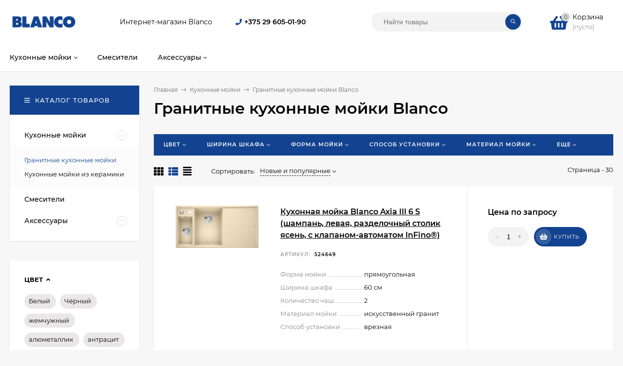

--- FILE ---
content_type: text/html; charset=utf-8
request_url: https://blanco-store.by/category/kukhonnye-moyki/granitnye-kukhonnye-moyki/?page=30
body_size: 155483
content:
<!DOCTYPE html><html  lang="ru"><head prefix="og: http://ogp.me/ns#"><meta http-equiv="Content-Type" content="text/html; charset=utf-8"/><meta name="yandex-verification" content="b9b6b54855724c74" /><meta name="viewport" content="width=device-width, initial-scale=1" /><meta http-equiv="x-ua-compatible" content="IE=edge"><title>Гранитные кухонные мойки Blanco купить в Минске. Заказать гранитные кухонные мойки  Blanco (Германия) | Страница 30</title><meta name="Keywords" content="Гранитные кухонные мойки, Макслевел" /><meta name="Description" content="Купить гранитные кухонные мойки Blanco в интернет-магазине. Немецкие  гранитные кухонные мойки Бланко в Беларуси. | Страница 30" /><style>@font-face {font-family: 'Montserrat';font-style: italic;font-weight: 400;src: local('Montserrat Italic'), local('Montserrat-Italic'),url('/wa-data/public/site/themes/mastershop_blanco_0621/fonts/montserrat/montserrat-v15-latin-ext_latin_cyrillic-ext_cyrillic-italic.woff2') format('woff2'),url('/wa-data/public/site/themes/mastershop_blanco_0621/fonts/montserrat/montserrat-v15-latin-ext_latin_cyrillic-ext_cyrillic-italic.woff') format('woff');}@font-face {font-family: 'Montserrat';font-style: normal;font-weight: 400;src: local('Montserrat Regular'), local('Montserrat-Regular'),url('/wa-data/public/site/themes/mastershop_blanco_0621/fonts/montserrat/montserrat-v15-latin-ext_latin_cyrillic-ext_cyrillic-regular.woff2') format('woff2'),url('/wa-data/public/site/themes/mastershop_blanco_0621/fonts/montserrat/montserrat-v15-latin-ext_latin_cyrillic-ext_cyrillic-regular.woff') format('woff');}@font-face {font-family: 'Montserrat';font-style: normal;font-weight: 500;src: local('Montserrat Medium'), local('Montserrat-Medium'),url('/wa-data/public/site/themes/mastershop_blanco_0621/fonts/montserrat/montserrat-v15-latin-ext_latin_cyrillic-ext_cyrillic-500.woff2') format('woff2'),url('/wa-data/public/site/themes/mastershop_blanco_0621/fonts/montserrat/montserrat-v15-latin-ext_latin_cyrillic-ext_cyrillic-500.woff') format('woff');}@font-face {font-family: 'Montserrat';font-style: italic;font-weight: 500;src: local('Montserrat Medium Italic'), local('Montserrat-MediumItalic'),url('/wa-data/public/site/themes/mastershop_blanco_0621/fonts/montserrat/montserrat-v15-latin-ext_latin_cyrillic-ext_cyrillic-500italic.woff2') format('woff2'),url('/wa-data/public/site/themes/mastershop_blanco_0621/fonts/montserrat/montserrat-v15-latin-ext_latin_cyrillic-ext_cyrillic-500italic.woff') format('woff');}@font-face {font-family: 'Montserrat';font-style: normal;font-weight: 600;src: local('Montserrat SemiBold'), local('Montserrat-SemiBold'),url('/wa-data/public/site/themes/mastershop_blanco_0621/fonts/montserrat/montserrat-v15-latin-ext_latin_cyrillic-ext_cyrillic-600.woff2') format('woff2'),url('/wa-data/public/site/themes/mastershop_blanco_0621/fonts/montserrat/montserrat-v15-latin-ext_latin_cyrillic-ext_cyrillic-600.woff') format('woff');}@font-face {font-family: 'Montserrat';font-style: italic;font-weight: 600;src: local('Montserrat SemiBold Italic'), local('Montserrat-SemiBoldItalic'),url('/wa-data/public/site/themes/mastershop_blanco_0621/fonts/montserrat/montserrat-v15-latin-ext_latin_cyrillic-ext_cyrillic-600italic.woff2') format('woff2'),url('/wa-data/public/site/themes/mastershop_blanco_0621/fonts/montserrat/montserrat-v15-latin-ext_latin_cyrillic-ext_cyrillic-600italic.woff') format('woff');}@font-face {font-family: 'Montserrat';font-style: normal;font-weight: 700;src: local('Montserrat Bold'), local('Montserrat-Bold'),url('/wa-data/public/site/themes/mastershop_blanco_0621/fonts/montserrat/montserrat-v15-latin-ext_latin_cyrillic-ext_cyrillic-700.woff2') format('woff2'),url('/wa-data/public/site/themes/mastershop_blanco_0621/fonts/montserrat/montserrat-v15-latin-ext_latin_cyrillic-ext_cyrillic-700.woff') format('woff');}@font-face {font-family: 'Montserrat';font-style: italic;font-weight: 700;src: local('Montserrat Bold Italic'), local('Montserrat-BoldItalic'),url('/wa-data/public/site/themes/mastershop_blanco_0621/fonts/montserrat/montserrat-v15-latin-ext_latin_cyrillic-ext_cyrillic-700italic.woff2') format('woff2'),url('/wa-data/public/site/themes/mastershop_blanco_0621/fonts/montserrat/montserrat-v15-latin-ext_latin_cyrillic-ext_cyrillic-700italic.woff') format('woff');}</style><style>body{font-family: 'Montserrat', sans-serif;}</style><link rel="shortcut icon" href="/favicon.ico"/><!-- rss --><style>a:hover,a.selected,.selected > a,.link:hover,.link.selected,.selected > .link{color: #134390;}.bs-bg{background: #134390;}.bs-bg,.bs-bg a,.bs-bg a:hover,.bs-bg .link,.bs-bg .link:hover,.bs-bg .selected > a,.bs-bg .selected > .link{color: #FFF;}.bs-color,.link.bs-color,a.bs-color,.link.bs-color:hover,a.bs-color:hover{color: #134390;}.ac-bg{background: #134390;}.ac-bg,.ac-bg a,.ac-bg .link,.ac-bg a:hover,.ac-bg .selected > a,.ac-bg .selected > .link{color: #FFF;}.ac-color,.link.ac-color,a.ac-color,.link.ac-color:hover,a.ac-color:hover{color: #134390;}.button,button,input[type="button"],input[type="submit"],a.button,.inline-select__item.selected,.filter-param__variant--button.checked{background: #134390;color: #FFF;}.cartOS__button{background: #134390 !important;color: #FFF !important;}.bar-fixed-b__caret,.bar-fixed-r__caret,.products-custom-link__caret,.header-cart-message__caret{color: #134390;}.button.button--acc,button.button--acc,a.button--acc,input[type="button"].button--acc,input[type="submit"].button--acc{background: #134390;color: #FFF;}a.add2cart-button--mini,.add2cart-button--mini,a.add2cart-button,.add2cart-button {background: #134390;color: #FFF;}.rating,.star,.star-empty,.product-action.selected,.head-decor:first-letter,.jq-checkbox.checked:before,.checkbox-styler.checked:before,.shop-sk-callback__slider .ui-slider-range{color: #134390;}.cartOS__title svg {fill: #134390 !important;}.jq-radio.checked:before,.radio-styler.checked:before,.bx-pager-item a.active:before,.owl-dot.active span:before{background: #134390;}.tabs_el.selected,.border-color{border-color: #134390;}.footer{background: #000;color: #FFF;}.footer a{color: #FFF;}.header-top{background: #134390;}.header-top,.header-top a,.header-menu__item.selected > a,.header-menu__item.selected > .link,.header-top a:hover,.header-top .link,.header-top .link:hover{color: #FFF;}.categories-v__head{background: #134390;color: #FFF;}.categories-vu__head{background: #134390;color: #FFF;}.category-filters,.m-filters-open{background: #134390;color: #FFF;}.category-filters__send{background: #FFF;color: #134390;}.categories-h{background: #FFF;color: #000;border-top: 1px solid #f7f7f7;}.categories-h__link:hover,.categories-h__link.selected,.categories-h__title.link:hover{color: #134390;}.categories-h__item:hover{background: #f9f9f9;}.categories-h__brand,.categories-h__brand .categories-h__link:hover{color: #134390;}.categories-h__brand .categories-h__link:hover{color: #134390;}.m-open-categories{background: #FFF;border-top: 1px solid #f7f7f7;color: #134390;}</style><script>var globalThemeSettings = {isMobile: 0,isFormStylerInit: 0,isLocationSelect: 0,isCurrencySelect: 1,isDisplayFontAwesome: 1,show_product_in_basket: 1,isSeoFilterBlockedOPtions: 1,currency: {"code":"BYN","sign":"BYN","sign_html":"BYN","sign_position":1,"sign_delim":" ","decimal_point":",","frac_digits":"2","thousands_sep":" "},isFixedHeader: 0,isFixedHeaderMobile: 0,isHorizontalMainMenu: 1,isFilters: 1,isDemoSettings: 0,isTileGalleryProductPreview: 1,msgAddToFavorite: '<a href=/search/?list=favorites>Товар в избранном</a>',msgAddToCompare: 'Товар в сравнении'}</script><script src="/wa-data/public/site/themes/mastershop_blanco_0621/jquery.min.js?v2.4.2.8"></script> <link href="/wa-data/public/shop/themes/mastershop_blanco_0621/mastershop.shop.min.css?v2.4.2.8" rel="stylesheet"><!-- plugin hook: 'frontend_head' --><meta property='og:image' content='https://blanco-store.by/wa-data/public/shop/skcatimage/138/image_blanco1.png'><style>
	.filter-link:link,
	.filter-link:visited,
	.filter-link:hover,
	.filter-link:active,

	.seofilter-link:link,
	.seofilter-link:visited,
	.seofilter-link:hover,
	.seofilter-link:active{
		color: inherit !important;
		font: inherit !important;
		text-decoration: inherit !important;
		cursor: inherit !important;
		border-bottom: inherit !important;
	}
</style>
<script defer src="/wa-apps/shop/plugins/seofilter/assets/frontend.js?v=2.36.0"></script>

<script>
	(function () {
		var onReady = function (callback) {
			if (document.readyState!='loading') {
				callback();
			}
			else if (document.addEventListener) {
				document.addEventListener('DOMContentLoaded', callback);
			}
			else {
				document.attachEvent('onreadystatechange', function () {
					if (document.readyState=='complete') {
						callback();
					}
				});
			}
		};

		window.seofilter_init_data = {
			category_url: "\/category\/kukhonnye-moyki\/granitnye-kukhonnye-moyki\/",
			filter_url: "",
			current_filter_params: [],
			keep_page_number_param: false,
			block_empty_feature_values: false,

			price_min: 0,
			price_max: 0,

			excluded_get_params: [],

			yandex_counter_code: false,

			feature_value_ids: false,
			stop_propagation_in_frontend_script: true
		};

		onReady(function() {
			window.seofilterInit($, window.seofilter_init_data);
		});
	})();
</script>
<meta property="og:type" content="article" />
<meta property="og:url" content="https://blanco-store.by/category/kukhonnye-moyki/granitnye-kukhonnye-moyki/" />
<meta property="og:title" content="Гранитные кухонные мойки Blanco купить в Минске. Заказать гранитные кухонные мойки  Blanco (Германия)" />
<meta property="og:description" content="Купить гранитные кухонные мойки Blanco в интернет-магазине. Немецкие  гранитные кухонные мойки Бланко в Беларуси." />
<!-- Yandex.Metrika counter -->
<script type="text/javascript" >
   (function(m,e,t,r,i,k,a){m[i]=m[i]||function(){(m[i].a=m[i].a||[]).push(arguments)};
   m[i].l=1*new Date();k=e.createElement(t),a=e.getElementsByTagName(t)[0],k.async=1,k.src=r,a.parentNode.insertBefore(k,a)})
   (window, document, "script", "https://mc.yandex.ru/metrika/tag.js", "ym");

   ym(82947451, "init", {
        clickmap:true,
        trackLinks:true,
        accurateTrackBounce:true,
        webvisor:true
   });
</script>
<noscript><div><img src="https://mc.yandex.ru/watch/82947451" style="position:absolute; left:-9999px;" alt="" /></div></noscript>
<!-- /Yandex.Metrika counter -->
<!-- Global site tag (gtag.js) - Google Analytics -->
<script async src="https://www.googletagmanager.com/gtag/js?id=UA-202377610-1"></script>
<script>
  window.dataLayer = window.dataLayer || [];
  function gtag(){dataLayer.push(arguments);}
  gtag('js', new Date());

  gtag('config', 'UA-202377610-1');
gtag('config', 'AW-347565642');

</script>
<!-- Event snippet for Покупка conversion page --> <script> gtag('event', 'conversion', { 'send_to': 'AW-347565642/0yGDCJiCk90CEMrc3aUB', 'transaction_id': '' }); </script>
<link rel="canonical" href="https://blanco-store.by/category/kukhonnye-moyki/granitnye-kukhonnye-moyki/" />
<style>@media (min-width: 1101px) {.header-logo{width: 280px;margin: 0 2% 0 0;}.header-content{width: calc(100% - 280px - 2%);}}@media (max-width: 1100px) and (min-width: 651px) {.header-logo{width: 230px;margin: 0 2% 0 0;}.header-content{width: calc(100% - 230px - 2%);}}.header-logo img{max-width: 280px;max-height: 70px;}@media (max-width: 1100px){.header-logo img{max-width: 230px;max-height: 50px;}}.header-logo__text{font-size: 33px;}.header-logo__icon{font-size: 29px;}@media (max-width: 1100px){.header-logo__text{font-size: 28px;}.header-logo__icon{font-size: 28px;}}.product-gallery-main{align-self: center;}.product-gallery-main.owl-carousel .owl-stage{justify-content: center;align-items: center;}.product-card__gallery{justify-content: center;}.product-gallery-main__el-outer{height:  500px;line-height: 500px;}.product-gallery-main__el-outer img{max-height:  500px;}.product-tile__name{height: 40px;}@media (max-width: 480px){.product-tile__description{height:  auto;}.product-tile__name{height: 30px;}}.info-massage{border-bottom: 1px solid #ebebeb;}.product-tile__image{padding: 30px 30px 0;height: 240px;line-height: 240px;}.product-tile__image img{max-height: 220px;}@media (max-width: 1430px) and (min-width: 1251px){.cols-3 .product-tile__image{padding: 20px 20px 0;height: 200px;line-height: 180px;}.cols-3 .product-tile__image img{max-height: 180px;}}@media (max-width: 1150px) and (min-width: 1001px){.cols-2 .product-tile__image,.cols-3 .product-tile__image{padding: 20px 20px 0;}}@media (max-width: 1080px) and (min-width: 1001px){.cols-2 .product-tile__image,.cols-3 .product-tile__image{height: 180px;line-height: 180px;}.cols-2 .product-tile__image img,.cols-3 .product-tile__image img{max-height: 180px;}}@media (max-width: 1024px){.product-tile__image{height: 180px;line-height: 180px;}.product-tile__image img{max-height: 180px;}}@media (max-width: 850px) and (min-width: 361px) {.product-tile__image {padding: 20px 20px 0;}}@media (max-width: 580px){.product-tile__image{height: 130px;line-height: 130px;}.product-tile__image img{max-height: 130px;}}@media (max-width: 500px){.product-tile__image{height: 100px;line-height: 100px;}.product-tile__image img{max-height: 100px;}}@media (max-width: 379px){.product-tile__image{padding: 10px 10px 0;}}.product-list__left{padding: 40px;padding-right: 0;width: 220px;}.product-list__left .badge{top: 40px;}@media (min-width: 1001px){.cols-3 .product-list__left{padding: 15px;}.cols-3 .product-list__left .badge{top: 15px;}}@media (max-width: 1250px) and (min-width: 1001px){.cols-2 .product-list__left{padding: 15px;}.cols-2 .product-list__left .badge{top: 15px;}}@media (max-width: 900px){.product-list__left{padding: 15px;}.product-list__left .badge{top: 15px;}}@media (max-width: 1400px) and (min-width: 1250px){.cols-3 .product-list__left{width: 150px;}}@media (max-width: 1150px) and (min-width: 1001px){.cols-2 .product-list__left,.cols-3 .product-list__left{vertical-align: top;width: 150px;}}@media (max-width: 600px){.product-list__left{width: 150px;}}@media (max-width: 400px){.product-list__left{float: none;text-align: center;max-width: 100%;width: 100%;}}.product-list__image img{max-height: 200px;}@media (max-width: 400px){.product-list__image img{max-height: 150px;}}.sidebar-wrap--plugin .menu-v li:nth-child(30) ~ li:not(.show){display: none;}</style><link href="/wa-data/public/site/themes/mastershop_blanco_0621/mastershop.custom.css?v2.4.2.8" rel="stylesheet"/></head><body class="no-touch  icons-hidden"><div class="header-outer"><div class="js-header-top header-top"><div class="l-wrapper clearfix js-header-top-inner"><div class="header-top__right"><span data-id="popup-search" class="js-open-m-popup header-open-search far fa-search"></span><span data-id="popup-contacts" class="js-open-m-popup header-open-contacts fas fa-phone"></span><a href="/order/" class="js-cart-preview m-header-cart empty"><span class="m-header-cart__icon"><i class="fas fa-shopping-basket"></i><span class="js-cart-preview-count header-cart__count ac-bg">0</span></span></a></div></div></div><header class="js-header header"><div class="l-wrapper"><a href="/" class="header-logo"><img class="header-logo__image " src="/wa-data/public/site/themes/mastershop_blanco_0621/img/logo.png?v1623163591" alt="Макслевел" /></a><div class="header-content"><div class="header-address-outer"><span class="header-address">Интернет-магазин Blanco</span></div><div class="header-phone-outer"><div class="header-phones"><i class="header-phone__icon bs-color fas fa-phone"></i><div class="header-phone"><a class="js-contact-phone" onclick="gtag('event', 'click', {'event_category' : 'tel',‘non-interaction’: true});"  href="tel:+375296050190">+375 29 605-01-90</a></div></div></div><div class="header-search"><form class="js-search-form header-search__form" method="get" action="/search/"><input name="query"  placeholder="Найти товары" class="js-search-auto header-search__field grey-bg" type="text" autocomplete="off" /><span class="bs-bg icon__submit js-submit-form"><i class="far fa-search"></i></span><div class="search-auto-result js-search-auto-result"></div></form></div><div data-type="header" class="header-cart js-cart-preview empty" data-url="/cart/"><a href="/order/" class="float-r"><div class="header-cart__icon "><i class="fas fa-shopping-basket bs-color"></i><span class="js-cart-preview-count header-cart__count ac-bg">0</span></div><div class="header-cart__content"><div class="header-cart__head">Корзина</div><div class="js-cart-preview-total header-cart__total">0 BYN</div><div class="js-cart-preview-empty header-cart__empty">(пусто)</div></div></a><span class="header-cart-message bs-bg"><i class="header-cart-message__check fal fa-check"></i>Товар в корзине!<i class="header-cart-message__caret"></i></span><div class="js-cart-popup cart-popup"></div></div></div></div></header><div class="categories-h js-categories-h-outer"><div class="l-wrapper clearfix"><div class="js-categories-h-items categories-h__inner" data-retina="" data-lazy="1"><div class="categories-h__menu js-h-categories responsived-before-init"><div data-id="134" class="js-h-categories-item categories-h__item"><a class="categories-h__link" href="/category/kukhonnye-moyki/"><span class="categories-h__title">Кухонные мойки</span><i class="categories-h__caret fal"></i></a><div class="js-categories-sub subcat-h-image"><div class="subcat-h-image__items"><div class="subcat-h-image__item js-subcategories-item"><a class="subcat-h-image__inner" href="/category/kukhonnye-moyki/granitnye-kukhonnye-moyki/"><span class="subcat-h-image__image"><img class="js-subcat-image" alt="Гранитные кухонные мойки" src="/wa-data/public/site/themes/mastershop_blanco_0621/img/lazy-image.png" data-src="/wa-data/public/shop/skcatimage/138/image_blanco1.png" /></span><span class="subcat-h-image__title">Гранитные кухонные мойки<i class="subcat-h-image__more ac-color fal fa-long-arrow-right"></i></span></a></div><div class="subcat-h-image__item js-subcategories-item"><a class="subcat-h-image__inner" href="/category/kukhonnye-moyki/kukhonnye-moyki-iz-keramiki/"><span class="subcat-h-image__image"><img class="js-subcat-image" alt="Кухонные мойки из керамики" src="/wa-data/public/site/themes/mastershop_blanco_0621/img/lazy-image.png" data-src="/wa-data/public/shop/skcatimage/137/image_blanco3.png" /></span><span class="subcat-h-image__title">Кухонные мойки из керамики<i class="subcat-h-image__more ac-color fal fa-long-arrow-right"></i></span></a></div></div></div></div><div data-id="135" class="js-h-categories-item categories-h__item"><a class="categories-h__link" href="/category/smesiteli_1/"><span class="categories-h__title">Смесители</span></a></div><div data-id="141" class="js-h-categories-item categories-h__item"><a class="categories-h__link" href="/category/dozatory-i-aksessuary/"><span class="categories-h__title">Аксессуары</span><i class="categories-h__caret fal"></i></a><div class="js-categories-sub subcat-h-image"><div class="subcat-h-image__items"><div class="subcat-h-image__item js-subcategories-item"><a class="subcat-h-image__inner" href="/category/dozatory-i-aksessuary/dozatory/"><span class="subcat-h-image__image"><img class="js-subcat-image" alt="Дозаторы" src="/wa-data/public/site/themes/mastershop_blanco_0621/img/lazy-image.png" data-src="/wa-data/public/shop/skcatimage/142/image_04110107g.jpeg" /></span><span class="subcat-h-image__title">Дозаторы<i class="subcat-h-image__more ac-color fal fa-long-arrow-right"></i></span></a></div><div class="subcat-h-image__item js-subcategories-item"><a class="subcat-h-image__inner" href="/category/dozatory-i-aksessuary/razdelochnye-doski/"><span class="subcat-h-image__image"><img class="js-subcat-image" alt="Разделочные доски" src="/wa-data/public/site/themes/mastershop_blanco_0621/img/lazy-image.png" data-src="/wa-data/public/shop/skcatimage/143/image_910687_640.jpeg" /></span><span class="subcat-h-image__title">Разделочные доски<i class="subcat-h-image__more ac-color fal fa-long-arrow-right"></i></span></a></div><div class="subcat-h-image__item js-subcategories-item"><a class="subcat-h-image__inner" href="/category/dozatory-i-aksessuary/kolandery-i-korziny-dlya-posudy/"><span class="subcat-h-image__image"><img class="js-subcat-image" alt="Коландеры и корзины для посуды" src="/wa-data/public/site/themes/mastershop_blanco_0621/img/lazy-image.png" data-src="/wa-data/public/shop/skcatimage/144/image_04040141g.jpeg" /></span><span class="subcat-h-image__title">Коландеры и корзины для посуды<i class="subcat-h-image__more ac-color fal fa-long-arrow-right"></i></span></a></div><div class="subcat-h-image__item js-subcategories-item"><a class="subcat-h-image__inner" href="/category/dozatory-i-aksessuary/prochie-aksessuary-i-zapchasti/"><span class="subcat-h-image__image"><img class="js-subcat-image" alt="Прочие аксессуары и запчасти" src="/wa-data/public/site/themes/mastershop_blanco_0621/img/dummy200.png" /></span><span class="subcat-h-image__title">Прочие аксессуары и запчасти<i class="subcat-h-image__more ac-color fal fa-long-arrow-right"></i></span></a></div></div></div></div><div data-type="else" class="js-h-categories-item categories-h__item hide"><span class="categories-h__link"><span class="categories-h__title link">Еще</span><i class="categories-h__caret fal"></i></span></div></div></div></div></div><div data-id="m-categories-menu" class="js-open-mobile-menu m-open-categories"><i class="m-open-categories__icon far fa-bars"></i>Каталог товаров<i class="m-open-categories__caret fal fa-chevron-right"></i></div></div><main id="main-content" class="js-content-move maincontent inner-page"><div class="l-wrapper clearfix"><!-- plugin hook: 'frontend_header' --><div id="page-content"><div data-count="2" class="js-content-cols content-cols cols-2 flex-align-r"><div class="content  with-sidebar-l"><ul class="breadcrumbs"><li><a href="/"><span>Главная</span></a><span class="rarr"><i class="fal fa-long-arrow-right"></i></span></li><li><a href="/category/kukhonnye-moyki/"><span>Кухонные мойки</span></a><span class="rarr"><i class="fal fa-long-arrow-right"></i></span><div class="breadcrumbs__subs"><div class="breadcrumbs__subs-wrap"><a class="breadcrumbs__subs-link" href="/category/kukhonnye-moyki/granitnye-kukhonnye-moyki/">Гранитные кухонные мойки</a><a class="breadcrumbs__subs-link" href="/category/kukhonnye-moyki/kukhonnye-moyki-iz-keramiki/">Кухонные мойки из керамики</a></div></div></li><li>Гранитные кухонные мойки Blanco</li></ul><h1 class="category-name">Гранитные кухонные мойки Blanco</h1><!-- plugin hook: 'frontend_category' --><div class="js-category-subcategories"></div><div class="category-filters  filters js-filters js-ajax-filter ajax"><form  data-type="category" class="js-category-filter" method="get" action="/category/kukhonnye-moyki/granitnye-kukhonnye-moyki/" data-loading="/wa-data/public/site/themes/mastershop_blanco_0621/img/loading16.gif"><div class="category-filters_list responsived-before-init js-category-filter-list" data-class-el="category-filters__item" data-class-sub-el="category-filters__else-item"><div class="js-category-filter-el category-filters__item" data-code="tsvet" data-type="checkbox"><div class="category-filters__title">Цвет<span class="category-filters__caret"></span><span class="category-filters__count js-filters-count ac-bg"></span><span class="category-filters__remove js-filter-remove"></span></div><div class="js-category-filter-subwrap category-filters__variants"><label class="filter-param__variant filter-param__variant--button"><span class="js-checkbox-styler checkbox-styler"><input class="js-checkbox-styler-input" type="checkbox" data-code="tsvet-11" name="tsvet[]"  value="11"></span>Белый</label><label class="filter-param__variant filter-param__variant--button"><span class="js-checkbox-styler checkbox-styler"><input class="js-checkbox-styler-input" type="checkbox" data-code="tsvet-86" name="tsvet[]"  value="86"></span>Чёрный</label><label class="filter-param__variant filter-param__variant--button"><span class="js-checkbox-styler checkbox-styler"><input class="js-checkbox-styler-input" type="checkbox" data-code="tsvet-1330" name="tsvet[]"  value="1330"></span>жемчужный</label><label class="filter-param__variant filter-param__variant--button"><span class="js-checkbox-styler checkbox-styler"><input class="js-checkbox-styler-input" type="checkbox" data-code="tsvet-1331" name="tsvet[]"  value="1331"></span>алюметаллик</label><label class="filter-param__variant filter-param__variant--button"><span class="js-checkbox-styler checkbox-styler"><input class="js-checkbox-styler-input" type="checkbox" data-code="tsvet-1345" name="tsvet[]"  value="1345"></span>антрацит</label><label class="filter-param__variant filter-param__variant--button"><span class="js-checkbox-styler checkbox-styler"><input class="js-checkbox-styler-input" type="checkbox" data-code="tsvet-1346" name="tsvet[]"  value="1346"></span>жасмин</label><label class="filter-param__variant filter-param__variant--button"><span class="js-checkbox-styler checkbox-styler"><input class="js-checkbox-styler-input" type="checkbox" data-code="tsvet-1347" name="tsvet[]"  value="1347"></span>кофе</label><label class="filter-param__variant filter-param__variant--button"><span class="js-checkbox-styler checkbox-styler"><input class="js-checkbox-styler-input" type="checkbox" data-code="tsvet-1348" name="tsvet[]"  value="1348"></span>серый беж</label><label class="filter-param__variant filter-param__variant--button"><span class="js-checkbox-styler checkbox-styler"><input class="js-checkbox-styler-input" type="checkbox" data-code="tsvet-1349" name="tsvet[]"  value="1349"></span>темная скала</label><label class="filter-param__variant filter-param__variant--button"><span class="js-checkbox-styler checkbox-styler"><input class="js-checkbox-styler-input" type="checkbox" data-code="tsvet-1350" name="tsvet[]"  value="1350"></span>шампань</label><label class="filter-param__variant filter-param__variant--button"><span class="js-checkbox-styler checkbox-styler"><input class="js-checkbox-styler-input" type="checkbox" data-code="tsvet-1519" name="tsvet[]"  value="1519"></span>мускат</label><label class="filter-param__variant filter-param__variant--button"><span class="js-checkbox-styler checkbox-styler"><input class="js-checkbox-styler-input" type="checkbox" data-code="tsvet-1626" name="tsvet[]"  value="1626"></span>бетон</label><label class="filter-param__variant filter-param__variant--button"><span class="js-checkbox-styler checkbox-styler"><input class="js-checkbox-styler-input" type="checkbox" data-code="tsvet-1668" name="tsvet[]"  value="1668"></span>серый бежевый</label></div></div><div class="js-category-filter-el category-filters__item" data-code="shirina_shkafa" data-type="checkbox"><div class="category-filters__title">Ширина шкафа<span class="category-filters__caret"></span><span class="category-filters__count js-filters-count ac-bg"></span><span class="category-filters__remove js-filter-remove"></span></div><div class="js-category-filter-subwrap category-filters__variants"><label class="filter-param__variant filter-param__variant--button"><span class="js-checkbox-styler checkbox-styler"><input class="js-checkbox-styler-input" type="checkbox" data-code="shirina_shkafa-1332" name="shirina_shkafa[]"  value="1332"></span>40 см</label><label class="filter-param__variant filter-param__variant--button"><span class="js-checkbox-styler checkbox-styler"><input class="js-checkbox-styler-input" type="checkbox" data-code="shirina_shkafa-1351" name="shirina_shkafa[]"  value="1351"></span>45 см</label><label class="filter-param__variant filter-param__variant--button"><span class="js-checkbox-styler checkbox-styler"><input class="js-checkbox-styler-input" type="checkbox" data-code="shirina_shkafa-1354" name="shirina_shkafa[]"  value="1354"></span>50 см</label><label class="filter-param__variant filter-param__variant--button"><span class="js-checkbox-styler checkbox-styler"><input class="js-checkbox-styler-input" type="checkbox" data-code="shirina_shkafa-1357" name="shirina_shkafa[]"  value="1357"></span>60 см</label><label class="filter-param__variant filter-param__variant--button"><span class="js-checkbox-styler checkbox-styler"><input class="js-checkbox-styler-input" type="checkbox" data-code="shirina_shkafa-1364" name="shirina_shkafa[]"  value="1364"></span>90х90/60 см</label><label class="filter-param__variant filter-param__variant--button"><span class="js-checkbox-styler checkbox-styler"><input class="js-checkbox-styler-input" type="checkbox" data-code="shirina_shkafa-1381" name="shirina_shkafa[]"  value="1381"></span>90 см</label><label class="filter-param__variant filter-param__variant--button"><span class="js-checkbox-styler checkbox-styler"><input class="js-checkbox-styler-input" type="checkbox" data-code="shirina_shkafa-1384" name="shirina_shkafa[]"  value="1384"></span>90 х 90 см</label><label class="filter-param__variant filter-param__variant--button"><span class="js-checkbox-styler checkbox-styler"><input class="js-checkbox-styler-input" type="checkbox" data-code="shirina_shkafa-1398" name="shirina_shkafa[]"  value="1398"></span>80 см</label><label class="filter-param__variant filter-param__variant--button"><span class="js-checkbox-styler checkbox-styler"><input class="js-checkbox-styler-input" type="checkbox" data-code="shirina_shkafa-1440" name="shirina_shkafa[]"  value="1440"></span>30 см</label><label class="filter-param__variant filter-param__variant--button"><span class="js-checkbox-styler checkbox-styler"><input class="js-checkbox-styler-input" type="checkbox" data-code="shirina_shkafa-1551" name="shirina_shkafa[]"  value="1551"></span>90х90/80 см</label></div></div><div class="js-category-filter-el category-filters__item" data-code="forma_moyki" data-type="checkbox"><div class="category-filters__title">Форма мойки<span class="category-filters__caret"></span><span class="category-filters__count js-filters-count ac-bg"></span><span class="category-filters__remove js-filter-remove"></span></div><div class="js-category-filter-subwrap category-filters__variants"><label class="filter-param__variant filter-param__variant--button"><span class="js-checkbox-styler checkbox-styler"><input class="js-checkbox-styler-input" type="checkbox" data-code="forma_moyki-1333" name="forma_moyki[]"  value="1333"></span>прямоугольная</label><label class="filter-param__variant filter-param__variant--button"><span class="js-checkbox-styler checkbox-styler"><input class="js-checkbox-styler-input" type="checkbox" data-code="forma_moyki-1365" name="forma_moyki[]"  value="1365"></span>угловая</label><label class="filter-param__variant filter-param__variant--button"><span class="js-checkbox-styler checkbox-styler"><input class="js-checkbox-styler-input" type="checkbox" data-code="forma_moyki-1391" name="forma_moyki[]"  value="1391"></span>квадратная</label><label class="filter-param__variant filter-param__variant--button"><span class="js-checkbox-styler checkbox-styler"><input class="js-checkbox-styler-input" type="checkbox" data-code="forma_moyki-1401" name="forma_moyki[]"  value="1401"></span>круглая или овальная</label><label class="filter-param__variant filter-param__variant--button"><span class="js-checkbox-styler checkbox-styler"><input class="js-checkbox-styler-input" type="checkbox" data-code="forma_moyki-1546" name="forma_moyki[]"  value="1546"></span>круглая</label></div></div><div class="js-category-filter-el category-filters__item" data-code="sposob_ustanovki" data-type="checkbox"><div class="category-filters__title">Способ установки<span class="category-filters__caret"></span><span class="category-filters__count js-filters-count ac-bg"></span><span class="category-filters__remove js-filter-remove"></span></div><div class="js-category-filter-subwrap category-filters__variants"><label class="filter-param__variant filter-param__variant--button"><span class="js-checkbox-styler checkbox-styler"><input class="js-checkbox-styler-input" type="checkbox" data-code="sposob_ustanovki-1334" name="sposob_ustanovki[]"  value="1334"></span>врезная</label><label class="filter-param__variant filter-param__variant--button"><span class="js-checkbox-styler checkbox-styler"><input class="js-checkbox-styler-input" type="checkbox" data-code="sposob_ustanovki-1372" name="sposob_ustanovki[]"  value="1372"></span>в один уровень со столешницей</label><label class="filter-param__variant filter-param__variant--button"><span class="js-checkbox-styler checkbox-styler"><input class="js-checkbox-styler-input" type="checkbox" data-code="sposob_ustanovki-1410" name="sposob_ustanovki[]"  value="1410"></span>под столешницу</label></div></div><div class="js-category-filter-el category-filters__item" data-code="material_moyki" data-type="checkbox"><div class="category-filters__title">Материал мойки<span class="category-filters__caret"></span><span class="category-filters__count js-filters-count ac-bg"></span><span class="category-filters__remove js-filter-remove"></span></div><div class="js-category-filter-subwrap category-filters__variants"><label class="filter-param__variant filter-param__variant--button"><span class="js-checkbox-styler checkbox-styler"><input class="js-checkbox-styler-input" type="checkbox" data-code="material_moyki-1335" name="material_moyki[]"  value="1335"></span>искусственный гранит</label></div></div><div class="js-category-filter-el category-filters__item" data-code="kolichestvo_chash" data-type="checkbox"><div class="category-filters__title">Количество чаш<span class="category-filters__caret"></span><span class="category-filters__count js-filters-count ac-bg"></span><span class="category-filters__remove js-filter-remove"></span></div><div class="js-category-filter-subwrap category-filters__variants"><label class="filter-param__variant filter-param__variant--button"><span class="js-checkbox-styler checkbox-styler"><input class="js-checkbox-styler-input" type="checkbox" data-code="kolichestvo_chash-1338" name="kolichestvo_chash[]"  value="1338"></span>1</label><label class="filter-param__variant filter-param__variant--button"><span class="js-checkbox-styler checkbox-styler"><input class="js-checkbox-styler-input" type="checkbox" data-code="kolichestvo_chash-1360" name="kolichestvo_chash[]"  value="1360"></span>2</label><label class="filter-param__variant filter-param__variant--button"><span class="js-checkbox-styler checkbox-styler"><input class="js-checkbox-styler-input" type="checkbox" data-code="kolichestvo_chash-1644" name="kolichestvo_chash[]"  value="1644"></span>1,5</label></div></div><div data-type="else" class="js-category-filter-el category-filters__item hide"><div class="js-drop-down-toggle category-filters__title">Еще<span class="category-filters__caret"></span><span class="js-filters-count category-filters__count ac-bg"></span><span class="category-filters__remove js-filter-remove"></span></div><div class="js-category-filter-subwrap category-filters__variants-else"></div></div></div></form></div><div class="m-filters-open js-btn-open-filter"><i class="m-filters-open__icon far fa-sliders-h"></i>Подбор по параметрам<i class="m-filters-open__caret fal fa-chevron-right"></i></div><div id="product-list" ><div class="category-panel"><div class="category-views"><i data-view="tile" class="js-switch-product-view category-views__item fas fa-th"></i><i data-view="list" class="js-switch-product-view category-views__item fas fa-th-list bs-color"></i><i data-view="tbl" class="js-switch-product-view category-views__item fas fa-align-justify"></i></div><!-- sorting --><div class="category-sort"> <span class="category-sort__title">Сортировать:</span><div class="js-drop-down-list drop-down-list"><span class="js-drop-down-toggle drop-down-list__toggle">Новые и популярные<span class="drop-down-list__caret"></span></span><ul class="js-drop-down-items drop-down-list__items js-ajax-sorting"><li class="drop-down-list__item" ><a href="/category/kukhonnye-moyki/granitnye-kukhonnye-moyki/?page=30">Новые и популярные</a></li><li class="drop-down-list__item"><a href="?page=30&sort=name&order=asc">Название</a></li><li class="drop-down-list__item"><a href="?page=30&sort=price&order=asc">Цена</a></li><li class="drop-down-list__item"><a href="?page=30&sort=total_sales&order=desc">Хиты продаж</a></li><li class="drop-down-list__item"><a href="?page=30&sort=rating&order=desc">Оценка покупателей</a></li><li class="drop-down-list__item"><a href="?page=30&sort=create_datetime&order=desc">Дата добавления</a></li><li class="drop-down-list__item"><a href="?page=30&sort=stock&order=desc">В наличии</a></li></ul></div></div><div class="category-panel__info-page">Страница - 30</div></div><div class="filters-selected"></div><div class="product-list product-list--list js-preview-products" data-retina="1" data-image-lazy="1" data-loading="/wa-data/public/site/themes/mastershop_blanco_0621/img/loading16.gif"><div class="js-product-item product-list__item tile-gallery js-tile-gallery"><div class="product-list__left"><div class="product-list__image js-tile-gallery-block"><a href="/kukhonnaia-moika-blanco-axia-iii-6-s-shampan-levaia-razdelochnyi-stolik-iasen-s-klapanom-avtomatom-infino-r/"><img class="js-product-preview-img" alt="Кухонная мойка Blanco Axia III 6 S (шампань, левая, разделочный столик ясень, с клапаном-автоматом InFino®)" title="Кухонная мойка Blanco Axia III 6 S (шампань, левая, разделочный столик ясень, с клапаном-автоматом InFino®)" src=/wa-data/public/shop/themes/mastershop_blanco_0621/img/lazy-image.png data-src="/wa-data/public/shop/products/95/86/8695/images/22932/22932.170x0.jpg"><span class="tile-gallery__items js-tile-gallery-items"><span class="tile-gallery__item js-tile-gallery-item" data-img="/wa-data/public/shop/products/95/86/8695/images/22932/22932.170x0.jpg" style="width: calc(100%/2);"></span><span class="tile-gallery__item js-tile-gallery-item" data-img="/wa-data/public/shop/products/95/86/8695/images/22933/22933.170x0.jpg" style="width: calc(100%/2);"></span></span></a></div><span class="product-list__actions"><i title="Добавить в избранное" class="js-add-to-favorites product-action fas fa-heart" data-product="8695"></i><i title="Добавить в сравнение" class="js-add-to-compare product-action fas fa-copy" data-product="8695"></i><i title="Быстрый просмотр" data-href="/kukhonnaia-moika-blanco-axia-iii-6-s-shampan-levaia-razdelochnyi-stolik-iasen-s-klapanom-avtomatom-infino-r/?cart=1" class="js-product-card-dialog product-action fas fa-search"></i></span></div><div class="product-list__content"><div class="product-list__title"><a class="product-list__name" href="/kukhonnaia-moika-blanco-axia-iii-6-s-shampan-levaia-razdelochnyi-stolik-iasen-s-klapanom-avtomatom-infino-r/">Кухонная мойка Blanco Axia III 6 S (шампань, левая, разделочный столик ясень, с клапаном-автоматом InFino®)</a></div><div class="product-list__rate-stock"><div class="product-code product-list__code"><span class="product-code__text">Артикул:</span> 524649</div></div><table class="products-list__features product_features"><tr class="product_features-item"><td class="product_features-title"><span>Форма мойки</span></td><td class="product_features-value">прямоугольная</td></tr><tr class="product_features-item"><td class="product_features-title"><span>Ширина шкафа</span></td><td class="product_features-value">60 см</td></tr><tr class="product_features-item"><td class="product_features-title"><span>Количество чаш</span></td><td class="product_features-value">2</td></tr><tr class="product_features-item"><td class="product_features-title"><span>Материал мойки</span></td><td class="product_features-value">искусственный гранит</td></tr><tr class="product_features-item"><td class="product_features-title"><span>Способ установки</span></td><td class="product_features-value">врезная</td></tr></table></div><div class="product-list__right with-fastorder"><div class="product-list__price"><span class="price">Цена по запросу</span></div><form data-image="/wa-data/public/shop/products/95/86/8695/images/22932/22932.60.jpg" data-link="/kukhonnaia-moika-blanco-axia-iii-6-s-shampan-levaia-razdelochnyi-stolik-iasen-s-klapanom-avtomatom-infino-r/" data-name="Кухонная мойка Blanco Axia III 6 S (шампань, левая, разделочный столик ясень, с клапаном-автоматом InFino®)" data-price="0 BYN" data-after-action="move" class="js-add-to-cart product-list__cart" action="/cart/add/"><input type="hidden" name="product_id" value="8695"><span class="js-qty cart-qty"><span data-type="-" class="js-qty-action cart-qty_act">-</span><input type="text" name="quantity" value="1" class="js-number"><span data-type="+" class="js-qty-action cart-qty_act">+</span></span><span class="js-submit-form button add2cart-button button-with-icon"><i class="button__icon fas fa-shopping-basket"></i>Купить</span></form></div></div><div class="js-product-item product-list__item tile-gallery js-tile-gallery"><div class="product-list__left"><div class="product-list__image js-tile-gallery-block"><a href="/kukhonnaia-moika-blanco-axia-iii-6-s-shampan-levaia-doska-steklo-s-klapanom-avtomatom-infino-r/"><img class="js-product-preview-img" alt="Кухонная мойка Blanco Axia III 6 S (шампань, левая, доска стекло, с клапаном-автоматом InFino®)" title="Кухонная мойка Blanco Axia III 6 S (шампань, левая, доска стекло, с клапаном-автоматом InFino®)" src=/wa-data/public/shop/themes/mastershop_blanco_0621/img/lazy-image.png data-src="/wa-data/public/shop/products/96/86/8696/images/22934/22934.170x0.jpg"><span class="tile-gallery__items js-tile-gallery-items"><span class="tile-gallery__item js-tile-gallery-item" data-img="/wa-data/public/shop/products/96/86/8696/images/22934/22934.170x0.jpg" style="width: calc(100%/2);"></span><span class="tile-gallery__item js-tile-gallery-item" data-img="/wa-data/public/shop/products/96/86/8696/images/22935/22935.170x0.jpg" style="width: calc(100%/2);"></span></span></a></div><span class="product-list__actions"><i title="Добавить в избранное" class="js-add-to-favorites product-action fas fa-heart" data-product="8696"></i><i title="Добавить в сравнение" class="js-add-to-compare product-action fas fa-copy" data-product="8696"></i><i title="Быстрый просмотр" data-href="/kukhonnaia-moika-blanco-axia-iii-6-s-shampan-levaia-doska-steklo-s-klapanom-avtomatom-infino-r/?cart=1" class="js-product-card-dialog product-action fas fa-search"></i></span></div><div class="product-list__content"><div class="product-list__title"><a class="product-list__name" href="/kukhonnaia-moika-blanco-axia-iii-6-s-shampan-levaia-doska-steklo-s-klapanom-avtomatom-infino-r/">Кухонная мойка Blanco Axia III 6 S (шампань, левая, доска стекло, с клапаном-автоматом InFino®)</a></div><div class="product-list__rate-stock"><div class="product-code product-list__code"><span class="product-code__text">Артикул:</span> 524659</div></div><table class="products-list__features product_features"><tr class="product_features-item"><td class="product_features-title"><span>Форма мойки</span></td><td class="product_features-value">прямоугольная</td></tr><tr class="product_features-item"><td class="product_features-title"><span>Ширина шкафа</span></td><td class="product_features-value">60 см</td></tr><tr class="product_features-item"><td class="product_features-title"><span>Количество чаш</span></td><td class="product_features-value">2</td></tr><tr class="product_features-item"><td class="product_features-title"><span>Материал мойки</span></td><td class="product_features-value">искусственный гранит</td></tr><tr class="product_features-item"><td class="product_features-title"><span>Способ установки</span></td><td class="product_features-value">врезная</td></tr></table></div><div class="product-list__right with-fastorder"><div class="product-list__price"><span class="price">Цена по запросу</span></div><form data-image="/wa-data/public/shop/products/96/86/8696/images/22934/22934.60.jpg" data-link="/kukhonnaia-moika-blanco-axia-iii-6-s-shampan-levaia-doska-steklo-s-klapanom-avtomatom-infino-r/" data-name="Кухонная мойка Blanco Axia III 6 S (шампань, левая, доска стекло, с клапаном-автоматом InFino®)" data-price="0 BYN" data-after-action="move" class="js-add-to-cart product-list__cart" action="/cart/add/"><input type="hidden" name="product_id" value="8696"><span class="js-qty cart-qty"><span data-type="-" class="js-qty-action cart-qty_act">-</span><input type="text" name="quantity" value="1" class="js-number"><span data-type="+" class="js-qty-action cart-qty_act">+</span></span><span class="js-submit-form button add2cart-button button-with-icon"><i class="button__icon fas fa-shopping-basket"></i>Купить</span></form></div></div><div class="js-product-item product-list__item tile-gallery js-tile-gallery"><div class="product-list__left"><div class="product-list__image js-tile-gallery-block"><a href="/kukhonnaia-moika-blanco-lexa-45-s-antratsit/"><img class="js-product-preview-img" alt="Кухонная мойка Blanco Lexa 45 S (антрацит)" title="Кухонная мойка Blanco Lexa 45 S (антрацит)" src=/wa-data/public/shop/themes/mastershop_blanco_0621/img/lazy-image.png data-src="/wa-data/public/shop/products/49/87/8749/images/23053/23053.170x0.jpg"><span class="tile-gallery__items js-tile-gallery-items"><span class="tile-gallery__item js-tile-gallery-item" data-img="/wa-data/public/shop/products/49/87/8749/images/23053/23053.170x0.jpg" style="width: calc(100%/2);"></span><span class="tile-gallery__item js-tile-gallery-item" data-img="/wa-data/public/shop/products/49/87/8749/images/23054/23054.170x0.jpg" style="width: calc(100%/2);"></span></span></a></div><span class="product-list__actions"><i title="Добавить в избранное" class="js-add-to-favorites product-action fas fa-heart" data-product="8749"></i><i title="Добавить в сравнение" class="js-add-to-compare product-action fas fa-copy" data-product="8749"></i><i title="Быстрый просмотр" data-href="/kukhonnaia-moika-blanco-lexa-45-s-antratsit/?cart=1" class="js-product-card-dialog product-action fas fa-search"></i></span></div><div class="product-list__content"><div class="product-list__title"><a class="product-list__name" href="/kukhonnaia-moika-blanco-lexa-45-s-antratsit/">Кухонная мойка Blanco Lexa 45 S (антрацит)</a></div><div class="product-list__rate-stock"><div class="product-code product-list__code"><span class="product-code__text">Артикул:</span> 524910</div></div><table class="products-list__features product_features"><tr class="product_features-item"><td class="product_features-title"><span>Форма мойки</span></td><td class="product_features-value">прямоугольная</td></tr><tr class="product_features-item"><td class="product_features-title"><span>Ширина шкафа</span></td><td class="product_features-value">45 см</td></tr><tr class="product_features-item"><td class="product_features-title"><span>Количество чаш</span></td><td class="product_features-value">1</td></tr><tr class="product_features-item"><td class="product_features-title"><span>Материал мойки</span></td><td class="product_features-value">искусственный гранит</td></tr><tr class="product_features-item"><td class="product_features-title"><span>Способ установки</span></td><td class="product_features-value">врезная</td></tr></table></div><div class="product-list__right with-fastorder"><div class="product-list__price"><span class="price">Цена по запросу</span></div><form data-image="/wa-data/public/shop/products/49/87/8749/images/23053/23053.60.jpg" data-link="/kukhonnaia-moika-blanco-lexa-45-s-antratsit/" data-name="Кухонная мойка Blanco Lexa 45 S (антрацит)" data-price="0 BYN" data-after-action="move" class="js-add-to-cart product-list__cart" action="/cart/add/"><input type="hidden" name="product_id" value="8749"><span class="js-qty cart-qty"><span data-type="-" class="js-qty-action cart-qty_act">-</span><input type="text" name="quantity" value="1" class="js-number"><span data-type="+" class="js-qty-action cart-qty_act">+</span></span><span class="js-submit-form button add2cart-button button-with-icon"><i class="button__icon fas fa-shopping-basket"></i>Купить</span></form></div></div><div class="js-product-item product-list__item tile-gallery js-tile-gallery"><div class="product-list__left"><div class="product-list__image js-tile-gallery-block"><a href="/kukhonnaia-moika-blanco-lexa-45-s-zhasmin/"><img class="js-product-preview-img" alt="Кухонная мойка Blanco Lexa 45 S (жасмин)" title="Кухонная мойка Blanco Lexa 45 S (жасмин)" src=/wa-data/public/shop/themes/mastershop_blanco_0621/img/lazy-image.png data-src="/wa-data/public/shop/products/50/87/8750/images/23055/23055.170x0.jpg"><span class="tile-gallery__items js-tile-gallery-items"><span class="tile-gallery__item js-tile-gallery-item" data-img="/wa-data/public/shop/products/50/87/8750/images/23055/23055.170x0.jpg" style="width: calc(100%/2);"></span><span class="tile-gallery__item js-tile-gallery-item" data-img="/wa-data/public/shop/products/50/87/8750/images/23056/23056.170x0.jpg" style="width: calc(100%/2);"></span></span></a></div><span class="product-list__actions"><i title="Добавить в избранное" class="js-add-to-favorites product-action fas fa-heart" data-product="8750"></i><i title="Добавить в сравнение" class="js-add-to-compare product-action fas fa-copy" data-product="8750"></i><i title="Быстрый просмотр" data-href="/kukhonnaia-moika-blanco-lexa-45-s-zhasmin/?cart=1" class="js-product-card-dialog product-action fas fa-search"></i></span></div><div class="product-list__content"><div class="product-list__title"><a class="product-list__name" href="/kukhonnaia-moika-blanco-lexa-45-s-zhasmin/">Кухонная мойка Blanco Lexa 45 S (жасмин)</a></div><div class="product-list__rate-stock"><div class="product-code product-list__code"><span class="product-code__text">Артикул:</span> 524915</div></div><table class="products-list__features product_features"><tr class="product_features-item"><td class="product_features-title"><span>Форма мойки</span></td><td class="product_features-value">прямоугольная</td></tr><tr class="product_features-item"><td class="product_features-title"><span>Ширина шкафа</span></td><td class="product_features-value">45 см</td></tr><tr class="product_features-item"><td class="product_features-title"><span>Количество чаш</span></td><td class="product_features-value">1</td></tr><tr class="product_features-item"><td class="product_features-title"><span>Материал мойки</span></td><td class="product_features-value">искусственный гранит</td></tr><tr class="product_features-item"><td class="product_features-title"><span>Способ установки</span></td><td class="product_features-value">врезная</td></tr></table></div><div class="product-list__right with-fastorder"><div class="product-list__price"><span class="price">Цена по запросу</span></div><form data-image="/wa-data/public/shop/products/50/87/8750/images/23055/23055.60.jpg" data-link="/kukhonnaia-moika-blanco-lexa-45-s-zhasmin/" data-name="Кухонная мойка Blanco Lexa 45 S (жасмин)" data-price="0 BYN" data-after-action="move" class="js-add-to-cart product-list__cart" action="/cart/add/"><input type="hidden" name="product_id" value="8750"><span class="js-qty cart-qty"><span data-type="-" class="js-qty-action cart-qty_act">-</span><input type="text" name="quantity" value="1" class="js-number"><span data-type="+" class="js-qty-action cart-qty_act">+</span></span><span class="js-submit-form button add2cart-button button-with-icon"><i class="button__icon fas fa-shopping-basket"></i>Купить</span></form></div></div><div class="js-product-item product-list__item tile-gallery js-tile-gallery"><div class="product-list__left"><div class="product-list__image js-tile-gallery-block"><a href="/kukhonnaia-moika-blanco-lexa-45-s-kofe/"><img class="js-product-preview-img" alt="Кухонная мойка Blanco Lexa 45 S (кофе)" title="Кухонная мойка Blanco Lexa 45 S (кофе)" src=/wa-data/public/shop/themes/mastershop_blanco_0621/img/lazy-image.png data-src="/wa-data/public/shop/products/51/87/8751/images/23057/23057.170x0.jpg"><span class="tile-gallery__items js-tile-gallery-items"><span class="tile-gallery__item js-tile-gallery-item" data-img="/wa-data/public/shop/products/51/87/8751/images/23057/23057.170x0.jpg" style="width: calc(100%/2);"></span><span class="tile-gallery__item js-tile-gallery-item" data-img="/wa-data/public/shop/products/51/87/8751/images/23058/23058.170x0.jpg" style="width: calc(100%/2);"></span></span></a></div><span class="product-list__actions"><i title="Добавить в избранное" class="js-add-to-favorites product-action fas fa-heart" data-product="8751"></i><i title="Добавить в сравнение" class="js-add-to-compare product-action fas fa-copy" data-product="8751"></i><i title="Быстрый просмотр" data-href="/kukhonnaia-moika-blanco-lexa-45-s-kofe/?cart=1" class="js-product-card-dialog product-action fas fa-search"></i></span></div><div class="product-list__content"><div class="product-list__title"><a class="product-list__name" href="/kukhonnaia-moika-blanco-lexa-45-s-kofe/">Кухонная мойка Blanco Lexa 45 S (кофе)</a></div><div class="product-list__rate-stock"><div class="product-code product-list__code"><span class="product-code__text">Артикул:</span> 524919</div></div><table class="products-list__features product_features"><tr class="product_features-item"><td class="product_features-title"><span>Форма мойки</span></td><td class="product_features-value">прямоугольная</td></tr><tr class="product_features-item"><td class="product_features-title"><span>Ширина шкафа</span></td><td class="product_features-value">45 см</td></tr><tr class="product_features-item"><td class="product_features-title"><span>Количество чаш</span></td><td class="product_features-value">1</td></tr><tr class="product_features-item"><td class="product_features-title"><span>Материал мойки</span></td><td class="product_features-value">искусственный гранит</td></tr><tr class="product_features-item"><td class="product_features-title"><span>Способ установки</span></td><td class="product_features-value">врезная</td></tr></table></div><div class="product-list__right with-fastorder"><div class="product-list__price"><span class="price">Цена по запросу</span></div><form data-image="/wa-data/public/shop/products/51/87/8751/images/23057/23057.60.jpg" data-link="/kukhonnaia-moika-blanco-lexa-45-s-kofe/" data-name="Кухонная мойка Blanco Lexa 45 S (кофе)" data-price="0 BYN" data-after-action="move" class="js-add-to-cart product-list__cart" action="/cart/add/"><input type="hidden" name="product_id" value="8751"><span class="js-qty cart-qty"><span data-type="-" class="js-qty-action cart-qty_act">-</span><input type="text" name="quantity" value="1" class="js-number"><span data-type="+" class="js-qty-action cart-qty_act">+</span></span><span class="js-submit-form button add2cart-button button-with-icon"><i class="button__icon fas fa-shopping-basket"></i>Купить</span></form></div></div><div class="js-product-item product-list__item tile-gallery js-tile-gallery"><div class="product-list__left"><div class="product-list__image js-tile-gallery-block"><a href="/kukhonnaia-moika-blanco-lexa-45-s-shampan/"><img class="js-product-preview-img" alt="Кухонная мойка Blanco Lexa 45 S (шампань)" title="Кухонная мойка Blanco Lexa 45 S (шампань)" src=/wa-data/public/shop/themes/mastershop_blanco_0621/img/lazy-image.png data-src="/wa-data/public/shop/products/52/87/8752/images/23059/23059.170x0.jpg"><span class="tile-gallery__items js-tile-gallery-items"><span class="tile-gallery__item js-tile-gallery-item" data-img="/wa-data/public/shop/products/52/87/8752/images/23059/23059.170x0.jpg" style="width: calc(100%/2);"></span><span class="tile-gallery__item js-tile-gallery-item" data-img="/wa-data/public/shop/products/52/87/8752/images/23060/23060.170x0.jpg" style="width: calc(100%/2);"></span></span></a></div><span class="product-list__actions"><i title="Добавить в избранное" class="js-add-to-favorites product-action fas fa-heart" data-product="8752"></i><i title="Добавить в сравнение" class="js-add-to-compare product-action fas fa-copy" data-product="8752"></i><i title="Быстрый просмотр" data-href="/kukhonnaia-moika-blanco-lexa-45-s-shampan/?cart=1" class="js-product-card-dialog product-action fas fa-search"></i></span></div><div class="product-list__content"><div class="product-list__title"><a class="product-list__name" href="/kukhonnaia-moika-blanco-lexa-45-s-shampan/">Кухонная мойка Blanco Lexa 45 S (шампань)</a></div><div class="product-list__rate-stock"><div class="product-code product-list__code"><span class="product-code__text">Артикул:</span> 524916</div></div><table class="products-list__features product_features"><tr class="product_features-item"><td class="product_features-title"><span>Форма мойки</span></td><td class="product_features-value">прямоугольная</td></tr><tr class="product_features-item"><td class="product_features-title"><span>Ширина шкафа</span></td><td class="product_features-value">45 см</td></tr><tr class="product_features-item"><td class="product_features-title"><span>Количество чаш</span></td><td class="product_features-value">1</td></tr><tr class="product_features-item"><td class="product_features-title"><span>Материал мойки</span></td><td class="product_features-value">искусственный гранит</td></tr><tr class="product_features-item"><td class="product_features-title"><span>Способ установки</span></td><td class="product_features-value">врезная</td></tr></table></div><div class="product-list__right with-fastorder"><div class="product-list__price"><span class="price">Цена по запросу</span></div><form data-image="/wa-data/public/shop/products/52/87/8752/images/23059/23059.60.jpg" data-link="/kukhonnaia-moika-blanco-lexa-45-s-shampan/" data-name="Кухонная мойка Blanco Lexa 45 S (шампань)" data-price="0 BYN" data-after-action="move" class="js-add-to-cart product-list__cart" action="/cart/add/"><input type="hidden" name="product_id" value="8752"><span class="js-qty cart-qty"><span data-type="-" class="js-qty-action cart-qty_act">-</span><input type="text" name="quantity" value="1" class="js-number"><span data-type="+" class="js-qty-action cart-qty_act">+</span></span><span class="js-submit-form button add2cart-button button-with-icon"><i class="button__icon fas fa-shopping-basket"></i>Купить</span></form></div></div><div class="js-product-item product-list__item tile-gallery js-tile-gallery"><div class="product-list__left"><div class="product-list__image js-tile-gallery-block"><a href="/kukhonnaia-moika-blanco-nova-45s-aliumetallik/"><img class="js-product-preview-img" alt="Кухонная мойка Blanco Nova 45S (алюметаллик)" title="Кухонная мойка Blanco Nova 45S (алюметаллик)" src=/wa-data/public/shop/themes/mastershop_blanco_0621/img/lazy-image.png data-src="/wa-data/public/shop/products/53/87/8753/images/23061/23061.170x0.jpg"><span class="tile-gallery__items js-tile-gallery-items"><span class="tile-gallery__item js-tile-gallery-item" data-img="/wa-data/public/shop/products/53/87/8753/images/23061/23061.170x0.jpg" style="width: calc(100%/4);"></span><span class="tile-gallery__item js-tile-gallery-item" data-img="/wa-data/public/shop/products/53/87/8753/images/23062/23062.170x0.jpg" style="width: calc(100%/4);"></span><span class="tile-gallery__item js-tile-gallery-item" data-img="/wa-data/public/shop/products/53/87/8753/images/23063/23063.170x0.jpg" style="width: calc(100%/4);"></span><span class="tile-gallery__item js-tile-gallery-item" data-img="/wa-data/public/shop/products/53/87/8753/images/23064/23064.170x0.jpg" style="width: calc(100%/4);"></span></span></a></div><span class="product-list__actions"><i title="Добавить в избранное" class="js-add-to-favorites product-action fas fa-heart" data-product="8753"></i><i title="Добавить в сравнение" class="js-add-to-compare product-action fas fa-copy" data-product="8753"></i><i title="Быстрый просмотр" data-href="/kukhonnaia-moika-blanco-nova-45s-aliumetallik/?cart=1" class="js-product-card-dialog product-action fas fa-search"></i></span></div><div class="product-list__content"><div class="product-list__title"><a class="product-list__name" href="/kukhonnaia-moika-blanco-nova-45s-aliumetallik/">Кухонная мойка Blanco Nova 45S (алюметаллик)</a></div><div class="product-list__rate-stock"><div class="product-code product-list__code"><span class="product-code__text">Артикул:</span> 511696</div></div><table class="products-list__features product_features"><tr class="product_features-item"><td class="product_features-title"><span>Форма мойки</span></td><td class="product_features-value">прямоугольная</td></tr><tr class="product_features-item"><td class="product_features-title"><span>Ширина шкафа</span></td><td class="product_features-value">45 см</td></tr><tr class="product_features-item"><td class="product_features-title"><span>Количество чаш</span></td><td class="product_features-value">1</td></tr><tr class="product_features-item"><td class="product_features-title"><span>Материал мойки</span></td><td class="product_features-value">искусственный гранит</td></tr><tr class="product_features-item"><td class="product_features-title"><span>Способ установки</span></td><td class="product_features-value">врезная</td></tr></table></div><div class="product-list__right with-fastorder"><div class="product-list__price"><span class="price">Цена по запросу</span></div><form data-image="/wa-data/public/shop/products/53/87/8753/images/23061/23061.60.jpg" data-link="/kukhonnaia-moika-blanco-nova-45s-aliumetallik/" data-name="Кухонная мойка Blanco Nova 45S (алюметаллик)" data-price="0 BYN" data-after-action="move" class="js-add-to-cart product-list__cart" action="/cart/add/"><input type="hidden" name="product_id" value="8753"><span class="js-qty cart-qty"><span data-type="-" class="js-qty-action cart-qty_act">-</span><input type="text" name="quantity" value="1" class="js-number"><span data-type="+" class="js-qty-action cart-qty_act">+</span></span><span class="js-submit-form button add2cart-button button-with-icon"><i class="button__icon fas fa-shopping-basket"></i>Купить</span></form></div></div><div class="js-product-item product-list__item tile-gallery js-tile-gallery"><div class="product-list__left"><div class="product-list__image js-tile-gallery-block"><a href="/kukhonnaia-moika-blanco-rondoval-45-s-chernyi/"><img class="js-product-preview-img" alt="Кухонная мойка Blanco RONDOVAL 45 S (черный)" title="Кухонная мойка Blanco RONDOVAL 45 S (черный)" src=/wa-data/public/shop/themes/mastershop_blanco_0621/img/lazy-image.png data-src="/wa-data/public/shop/products/85/87/8785/images/23123/23123.170x0.png"><span class="tile-gallery__items js-tile-gallery-items"><span class="tile-gallery__item js-tile-gallery-item" data-img="/wa-data/public/shop/products/85/87/8785/images/23123/23123.170x0.png" style="width: calc(100%/2);"></span><span class="tile-gallery__item js-tile-gallery-item" data-img="/wa-data/public/shop/products/85/87/8785/images/23124/23124.170x0.jpg" style="width: calc(100%/2);"></span></span></a></div><span class="product-list__actions"><i title="Добавить в избранное" class="js-add-to-favorites product-action fas fa-heart" data-product="8785"></i><i title="Добавить в сравнение" class="js-add-to-compare product-action fas fa-copy" data-product="8785"></i><i title="Быстрый просмотр" data-href="/kukhonnaia-moika-blanco-rondoval-45-s-chernyi/?cart=1" class="js-product-card-dialog product-action fas fa-search"></i></span></div><div class="product-list__content"><div class="product-list__title"><a class="product-list__name" href="/kukhonnaia-moika-blanco-rondoval-45-s-chernyi/">Кухонная мойка Blanco RONDOVAL 45 S (черный)</a></div><div class="product-list__rate-stock"><div class="product-code product-list__code"><span class="product-code__text">Артикул:</span> 525963</div></div><table class="products-list__features product_features"><tr class="product_features-item"><td class="product_features-title"><span>Форма мойки</span></td><td class="product_features-value">прямоугольная</td></tr><tr class="product_features-item"><td class="product_features-title"><span>Ширина шкафа</span></td><td class="product_features-value">45 см</td></tr><tr class="product_features-item"><td class="product_features-title"><span>Количество чаш</span></td><td class="product_features-value">1</td></tr><tr class="product_features-item"><td class="product_features-title"><span>Материал мойки</span></td><td class="product_features-value">искусственный гранит</td></tr><tr class="product_features-item"><td class="product_features-title"><span>Способ установки</span></td><td class="product_features-value">врезная</td></tr></table></div><div class="product-list__right with-fastorder"><div class="product-list__price"><span class="price">Цена по запросу</span></div><form data-image="/wa-data/public/shop/products/85/87/8785/images/23123/23123.60.png" data-link="/kukhonnaia-moika-blanco-rondoval-45-s-chernyi/" data-name="Кухонная мойка Blanco RONDOVAL 45 S (черный)" data-price="0 BYN" data-after-action="move" class="js-add-to-cart product-list__cart" action="/cart/add/"><input type="hidden" name="product_id" value="8785"><span class="js-qty cart-qty"><span data-type="-" class="js-qty-action cart-qty_act">-</span><input type="text" name="quantity" value="1" class="js-number"><span data-type="+" class="js-qty-action cart-qty_act">+</span></span><span class="js-submit-form button add2cart-button button-with-icon"><i class="button__icon fas fa-shopping-basket"></i>Купить</span></form></div></div><div class="js-product-item product-list__item tile-gallery js-tile-gallery"><div class="product-list__left"><div class="product-list__image js-tile-gallery-block"><a href="/kukhonnaia-moika-blanco-nova-45-s-zhasmin/"><img class="js-product-preview-img" alt="Кухонная мойка Blanco NOVA 45 S (жасмин)" title="Кухонная мойка Blanco NOVA 45 S (жасмин)" src=/wa-data/public/shop/themes/mastershop_blanco_0621/img/lazy-image.png data-src="/wa-data/public/shop/products/91/87/8791/images/23135/23135.170x0.jpg"><span class="tile-gallery__items js-tile-gallery-items"><span class="tile-gallery__item js-tile-gallery-item" data-img="/wa-data/public/shop/products/91/87/8791/images/23135/23135.170x0.jpg" style="width: calc(100%/2);"></span><span class="tile-gallery__item js-tile-gallery-item" data-img="/wa-data/public/shop/products/91/87/8791/images/23136/23136.170x0.jpg" style="width: calc(100%/2);"></span></span></a></div><span class="product-list__actions"><i title="Добавить в избранное" class="js-add-to-favorites product-action fas fa-heart" data-product="8791"></i><i title="Добавить в сравнение" class="js-add-to-compare product-action fas fa-copy" data-product="8791"></i><i title="Быстрый просмотр" data-href="/kukhonnaia-moika-blanco-nova-45-s-zhasmin/?cart=1" class="js-product-card-dialog product-action fas fa-search"></i></span></div><div class="product-list__content"><div class="product-list__title"><a class="product-list__name" href="/kukhonnaia-moika-blanco-nova-45-s-zhasmin/">Кухонная мойка Blanco NOVA 45 S (жасмин)</a></div><div class="product-list__rate-stock"><div class="product-code product-list__code"><span class="product-code__text">Артикул:</span> 510576</div></div><table class="products-list__features product_features"><tr class="product_features-item"><td class="product_features-title"><span>Форма мойки</span></td><td class="product_features-value">прямоугольная</td></tr><tr class="product_features-item"><td class="product_features-title"><span>Ширина шкафа</span></td><td class="product_features-value">45 см</td></tr><tr class="product_features-item"><td class="product_features-title"><span>Количество чаш</span></td><td class="product_features-value">1</td></tr><tr class="product_features-item"><td class="product_features-title"><span>Материал мойки</span></td><td class="product_features-value">искусственный гранит</td></tr><tr class="product_features-item"><td class="product_features-title"><span>Способ установки</span></td><td class="product_features-value">врезная</td></tr></table></div><div class="product-list__right with-fastorder"><div class="product-list__price"><span class="price">Цена по запросу</span></div><form data-image="/wa-data/public/shop/products/91/87/8791/images/23135/23135.60.jpg" data-link="/kukhonnaia-moika-blanco-nova-45-s-zhasmin/" data-name="Кухонная мойка Blanco NOVA 45 S (жасмин)" data-price="0 BYN" data-after-action="move" class="js-add-to-cart product-list__cart" action="/cart/add/"><input type="hidden" name="product_id" value="8791"><span class="js-qty cart-qty"><span data-type="-" class="js-qty-action cart-qty_act">-</span><input type="text" name="quantity" value="1" class="js-number"><span data-type="+" class="js-qty-action cart-qty_act">+</span></span><span class="js-submit-form button add2cart-button button-with-icon"><i class="button__icon fas fa-shopping-basket"></i>Купить</span></form></div></div><div class="js-product-item product-list__item tile-gallery js-tile-gallery"><div class="product-list__left"><div class="product-list__image js-tile-gallery-block"><a href="/kukhonnaia-moika-blanco-metra-5-s-f-chernyi/"><img class="js-product-preview-img" alt="Кухонная мойка Blanco METRA 5 S-F (черный)" title="Кухонная мойка Blanco METRA 5 S-F (черный)" src=/wa-data/public/shop/themes/mastershop_blanco_0621/img/lazy-image.png data-src="/wa-data/public/shop/products/59/88/8859/images/23282/23282.170x0.png"><span class="tile-gallery__items js-tile-gallery-items"><span class="tile-gallery__item js-tile-gallery-item" data-img="/wa-data/public/shop/products/59/88/8859/images/23282/23282.170x0.png" style="width: calc(100%/2);"></span><span class="tile-gallery__item js-tile-gallery-item" data-img="/wa-data/public/shop/products/59/88/8859/images/23283/23283.170x0.jpg" style="width: calc(100%/2);"></span></span></a></div><span class="product-list__actions"><i title="Добавить в избранное" class="js-add-to-favorites product-action fas fa-heart" data-product="8859"></i><i title="Добавить в сравнение" class="js-add-to-compare product-action fas fa-copy" data-product="8859"></i><i title="Быстрый просмотр" data-href="/kukhonnaia-moika-blanco-metra-5-s-f-chernyi/?cart=1" class="js-product-card-dialog product-action fas fa-search"></i></span></div><div class="product-list__content"><div class="product-list__title"><a class="product-list__name" href="/kukhonnaia-moika-blanco-metra-5-s-f-chernyi/">Кухонная мойка Blanco METRA 5 S-F (черный)</a></div><div class="product-list__rate-stock"><div class="product-code product-list__code"><span class="product-code__text">Артикул:</span> 525921</div></div><table class="products-list__features product_features"><tr class="product_features-item"><td class="product_features-title"><span>Форма мойки</span></td><td class="product_features-value">прямоугольная</td></tr><tr class="product_features-item"><td class="product_features-title"><span>Ширина шкафа</span></td><td class="product_features-value">50 см</td></tr><tr class="product_features-item"><td class="product_features-title"><span>Количество чаш</span></td><td class="product_features-value">1</td></tr><tr class="product_features-item"><td class="product_features-title"><span>Материал мойки</span></td><td class="product_features-value">искусственный гранит</td></tr><tr class="product_features-item"><td class="product_features-title"><span>Способ установки</span></td><td class="product_features-value">в один уровень со столешницей</td></tr></table></div><div class="product-list__right with-fastorder"><div class="product-list__price"><span class="price">Цена по запросу</span></div><form data-image="/wa-data/public/shop/products/59/88/8859/images/23282/23282.60.png" data-link="/kukhonnaia-moika-blanco-metra-5-s-f-chernyi/" data-name="Кухонная мойка Blanco METRA 5 S-F (черный)" data-price="0 BYN" data-after-action="move" class="js-add-to-cart product-list__cart" action="/cart/add/"><input type="hidden" name="product_id" value="8859"><span class="js-qty cart-qty"><span data-type="-" class="js-qty-action cart-qty_act">-</span><input type="text" name="quantity" value="1" class="js-number"><span data-type="+" class="js-qty-action cart-qty_act">+</span></span><span class="js-submit-form button add2cart-button button-with-icon"><i class="button__icon fas fa-shopping-basket"></i>Купить</span></form></div></div><div class="js-product-item product-list__item tile-gallery js-tile-gallery"><div class="product-list__left"><div class="product-list__image js-tile-gallery-block"><a href="/kukhonnaia-moika-blanco-zenar-xl-6-s-f-chernyi-chasha-sleva/"><img class="js-product-preview-img" alt="Кухонная мойка Blanco Zenar XL 6 S-F (черный, чаша слева)" title="Кухонная мойка Blanco Zenar XL 6 S-F (черный, чаша слева)" src=/wa-data/public/shop/themes/mastershop_blanco_0621/img/lazy-image.png data-src="/wa-data/public/shop/products/67/88/8867/images/23298/23298.170x0.png"><span class="tile-gallery__items js-tile-gallery-items"><span class="tile-gallery__item js-tile-gallery-item" data-img="/wa-data/public/shop/products/67/88/8867/images/23298/23298.170x0.png" style="width: calc(100%/2);"></span><span class="tile-gallery__item js-tile-gallery-item" data-img="/wa-data/public/shop/products/67/88/8867/images/23299/23299.170x0.jpg" style="width: calc(100%/2);"></span></span></a></div><span class="product-list__actions"><i title="Добавить в избранное" class="js-add-to-favorites product-action fas fa-heart" data-product="8867"></i><i title="Добавить в сравнение" class="js-add-to-compare product-action fas fa-copy" data-product="8867"></i><i title="Быстрый просмотр" data-href="/kukhonnaia-moika-blanco-zenar-xl-6-s-f-chernyi-chasha-sleva/?cart=1" class="js-product-card-dialog product-action fas fa-search"></i></span></div><div class="product-list__content"><div class="product-list__title"><a class="product-list__name" href="/kukhonnaia-moika-blanco-zenar-xl-6-s-f-chernyi-chasha-sleva/">Кухонная мойка Blanco Zenar XL 6 S-F (черный, чаша слева)</a></div><div class="product-list__rate-stock"><div class="product-code product-list__code"><span class="product-code__text">Артикул:</span> 526063</div></div><table class="products-list__features product_features"><tr class="product_features-item"><td class="product_features-title"><span>Форма мойки</span></td><td class="product_features-value">прямоугольная</td></tr><tr class="product_features-item"><td class="product_features-title"><span>Ширина шкафа</span></td><td class="product_features-value">60 см</td></tr><tr class="product_features-item"><td class="product_features-title"><span>Количество чаш</span></td><td class="product_features-value">1</td></tr><tr class="product_features-item"><td class="product_features-title"><span>Материал мойки</span></td><td class="product_features-value">искусственный гранит</td></tr><tr class="product_features-item"><td class="product_features-title"><span>Способ установки</span></td><td class="product_features-value">в один уровень со столешницей</td></tr></table></div><div class="product-list__right with-fastorder"><div class="product-list__price"><span class="price">Цена по запросу</span></div><form data-image="/wa-data/public/shop/products/67/88/8867/images/23298/23298.60.png" data-link="/kukhonnaia-moika-blanco-zenar-xl-6-s-f-chernyi-chasha-sleva/" data-name="Кухонная мойка Blanco Zenar XL 6 S-F (черный, чаша слева)" data-price="0 BYN" data-after-action="move" class="js-add-to-cart product-list__cart" action="/cart/add/"><input type="hidden" name="product_id" value="8867"><span class="js-qty cart-qty"><span data-type="-" class="js-qty-action cart-qty_act">-</span><input type="text" name="quantity" value="1" class="js-number"><span data-type="+" class="js-qty-action cart-qty_act">+</span></span><span class="js-submit-form button add2cart-button button-with-icon"><i class="button__icon fas fa-shopping-basket"></i>Купить</span></form></div></div><div class="js-product-item product-list__item tile-gallery js-tile-gallery"><div class="product-list__left"><div class="product-list__image js-tile-gallery-block"><a href="/kukhonnaia-moika-blanco-naya-6-aliumetallik/"><img class="js-product-preview-img" alt="Кухонная мойка Blanco NAYA 6 (алюметаллик)" title="Кухонная мойка Blanco NAYA 6 (алюметаллик)" src=/wa-data/public/shop/themes/mastershop_blanco_0621/img/lazy-image.png data-src="/wa-data/public/shop/products/90/88/8890/images/23344/23344.170x0.jpg"><span class="tile-gallery__items js-tile-gallery-items"><span class="tile-gallery__item js-tile-gallery-item" data-img="/wa-data/public/shop/products/90/88/8890/images/23344/23344.170x0.jpg" style="width: calc(100%/2);"></span><span class="tile-gallery__item js-tile-gallery-item" data-img="/wa-data/public/shop/products/90/88/8890/images/23345/23345.170x0.jpg" style="width: calc(100%/2);"></span></span></a></div><span class="product-list__actions"><i title="Добавить в избранное" class="js-add-to-favorites product-action fas fa-heart" data-product="8890"></i><i title="Добавить в сравнение" class="js-add-to-compare product-action fas fa-copy" data-product="8890"></i><i title="Быстрый просмотр" data-href="/kukhonnaia-moika-blanco-naya-6-aliumetallik/?cart=1" class="js-product-card-dialog product-action fas fa-search"></i></span></div><div class="product-list__content"><div class="product-list__title"><a class="product-list__name" href="/kukhonnaia-moika-blanco-naya-6-aliumetallik/">Кухонная мойка Blanco NAYA 6 (алюметаллик)</a></div><div class="product-list__rate-stock"><div class="product-code product-list__code"><span class="product-code__text">Артикул:</span> 519640</div></div><table class="products-list__features product_features"><tr class="product_features-item"><td class="product_features-title"><span>Форма мойки</span></td><td class="product_features-value">прямоугольная</td></tr><tr class="product_features-item"><td class="product_features-title"><span>Ширина шкафа</span></td><td class="product_features-value">60 см</td></tr><tr class="product_features-item"><td class="product_features-title"><span>Количество чаш</span></td><td class="product_features-value">1</td></tr><tr class="product_features-item"><td class="product_features-title"><span>Материал мойки</span></td><td class="product_features-value">искусственный гранит</td></tr><tr class="product_features-item"><td class="product_features-title"><span>Способ установки</span></td><td class="product_features-value">врезная</td></tr></table></div><div class="product-list__right with-fastorder"><div class="product-list__price"><span class="price">Цена по запросу</span></div><form data-image="/wa-data/public/shop/products/90/88/8890/images/23344/23344.60.jpg" data-link="/kukhonnaia-moika-blanco-naya-6-aliumetallik/" data-name="Кухонная мойка Blanco NAYA 6 (алюметаллик)" data-price="0 BYN" data-after-action="move" class="js-add-to-cart product-list__cart" action="/cart/add/"><input type="hidden" name="product_id" value="8890"><span class="js-qty cart-qty"><span data-type="-" class="js-qty-action cart-qty_act">-</span><input type="text" name="quantity" value="1" class="js-number"><span data-type="+" class="js-qty-action cart-qty_act">+</span></span><span class="js-submit-form button add2cart-button button-with-icon"><i class="button__icon fas fa-shopping-basket"></i>Купить</span></form></div></div><div class="js-product-item product-list__item tile-gallery js-tile-gallery"><div class="product-list__left"><div class="product-list__image js-tile-gallery-block"><a href="/kukhonnaia-moika-blanco-naya-6-antratsit/"><img class="js-product-preview-img" alt="Кухонная мойка Blanco NAYA 6 (антрацит)" title="Кухонная мойка Blanco NAYA 6 (антрацит)" src=/wa-data/public/shop/themes/mastershop_blanco_0621/img/lazy-image.png data-src="/wa-data/public/shop/products/91/88/8891/images/23346/23346.170x0.jpg"><span class="tile-gallery__items js-tile-gallery-items"><span class="tile-gallery__item js-tile-gallery-item" data-img="/wa-data/public/shop/products/91/88/8891/images/23346/23346.170x0.jpg" style="width: calc(100%/2);"></span><span class="tile-gallery__item js-tile-gallery-item" data-img="/wa-data/public/shop/products/91/88/8891/images/23347/23347.170x0.jpg" style="width: calc(100%/2);"></span></span></a></div><span class="product-list__actions"><i title="Добавить в избранное" class="js-add-to-favorites product-action fas fa-heart" data-product="8891"></i><i title="Добавить в сравнение" class="js-add-to-compare product-action fas fa-copy" data-product="8891"></i><i title="Быстрый просмотр" data-href="/kukhonnaia-moika-blanco-naya-6-antratsit/?cart=1" class="js-product-card-dialog product-action fas fa-search"></i></span></div><div class="product-list__content"><div class="product-list__title"><a class="product-list__name" href="/kukhonnaia-moika-blanco-naya-6-antratsit/">Кухонная мойка Blanco NAYA 6 (антрацит)</a></div><div class="product-list__rate-stock"><div class="product-code product-list__code"><span class="product-code__text">Артикул:</span> 519638</div></div><table class="products-list__features product_features"><tr class="product_features-item"><td class="product_features-title"><span>Форма мойки</span></td><td class="product_features-value">прямоугольная</td></tr><tr class="product_features-item"><td class="product_features-title"><span>Ширина шкафа</span></td><td class="product_features-value">60 см</td></tr><tr class="product_features-item"><td class="product_features-title"><span>Количество чаш</span></td><td class="product_features-value">1</td></tr><tr class="product_features-item"><td class="product_features-title"><span>Материал мойки</span></td><td class="product_features-value">искусственный гранит</td></tr><tr class="product_features-item"><td class="product_features-title"><span>Способ установки</span></td><td class="product_features-value">врезная</td></tr></table></div><div class="product-list__right with-fastorder"><div class="product-list__price"><span class="price">Цена по запросу</span></div><form data-image="/wa-data/public/shop/products/91/88/8891/images/23346/23346.60.jpg" data-link="/kukhonnaia-moika-blanco-naya-6-antratsit/" data-name="Кухонная мойка Blanco NAYA 6 (антрацит)" data-price="0 BYN" data-after-action="move" class="js-add-to-cart product-list__cart" action="/cart/add/"><input type="hidden" name="product_id" value="8891"><span class="js-qty cart-qty"><span data-type="-" class="js-qty-action cart-qty_act">-</span><input type="text" name="quantity" value="1" class="js-number"><span data-type="+" class="js-qty-action cart-qty_act">+</span></span><span class="js-submit-form button add2cart-button button-with-icon"><i class="button__icon fas fa-shopping-basket"></i>Купить</span></form></div></div><div class="js-product-item product-list__item tile-gallery js-tile-gallery"><div class="product-list__left"><div class="product-list__image js-tile-gallery-block"><a href="/kukhonnaia-moika-blanco-naya-6-belyi/"><img class="js-product-preview-img" alt="Кухонная мойка Blanco NAYA 6 (белый)" title="Кухонная мойка Blanco NAYA 6 (белый)" src=/wa-data/public/shop/themes/mastershop_blanco_0621/img/lazy-image.png data-src="/wa-data/public/shop/products/92/88/8892/images/23348/23348.170x0.jpg"><span class="tile-gallery__items js-tile-gallery-items"><span class="tile-gallery__item js-tile-gallery-item" data-img="/wa-data/public/shop/products/92/88/8892/images/23348/23348.170x0.jpg" style="width: calc(100%/2);"></span><span class="tile-gallery__item js-tile-gallery-item" data-img="/wa-data/public/shop/products/92/88/8892/images/23349/23349.170x0.jpg" style="width: calc(100%/2);"></span></span></a></div><span class="product-list__actions"><i title="Добавить в избранное" class="js-add-to-favorites product-action fas fa-heart" data-product="8892"></i><i title="Добавить в сравнение" class="js-add-to-compare product-action fas fa-copy" data-product="8892"></i><i title="Быстрый просмотр" data-href="/kukhonnaia-moika-blanco-naya-6-belyi/?cart=1" class="js-product-card-dialog product-action fas fa-search"></i></span></div><div class="product-list__content"><div class="product-list__title"><a class="product-list__name" href="/kukhonnaia-moika-blanco-naya-6-belyi/">Кухонная мойка Blanco NAYA 6 (белый)</a></div><div class="product-list__rate-stock"><div class="product-code product-list__code"><span class="product-code__text">Артикул:</span> 519641</div></div><table class="products-list__features product_features"><tr class="product_features-item"><td class="product_features-title"><span>Форма мойки</span></td><td class="product_features-value">прямоугольная</td></tr><tr class="product_features-item"><td class="product_features-title"><span>Ширина шкафа</span></td><td class="product_features-value">60 см</td></tr><tr class="product_features-item"><td class="product_features-title"><span>Количество чаш</span></td><td class="product_features-value">1</td></tr><tr class="product_features-item"><td class="product_features-title"><span>Материал мойки</span></td><td class="product_features-value">искусственный гранит</td></tr><tr class="product_features-item"><td class="product_features-title"><span>Способ установки</span></td><td class="product_features-value">врезная</td></tr></table></div><div class="product-list__right with-fastorder"><div class="product-list__price"><span class="price">Цена по запросу</span></div><form data-image="/wa-data/public/shop/products/92/88/8892/images/23348/23348.60.jpg" data-link="/kukhonnaia-moika-blanco-naya-6-belyi/" data-name="Кухонная мойка Blanco NAYA 6 (белый)" data-price="0 BYN" data-after-action="move" class="js-add-to-cart product-list__cart" action="/cart/add/"><input type="hidden" name="product_id" value="8892"><span class="js-qty cart-qty"><span data-type="-" class="js-qty-action cart-qty_act">-</span><input type="text" name="quantity" value="1" class="js-number"><span data-type="+" class="js-qty-action cart-qty_act">+</span></span><span class="js-submit-form button add2cart-button button-with-icon"><i class="button__icon fas fa-shopping-basket"></i>Купить</span></form></div></div><div class="js-product-item product-list__item tile-gallery js-tile-gallery"><div class="product-list__left"><div class="product-list__image js-tile-gallery-block"><a href="/kukhonnaia-moika-blanco-naya-6-zhasmin/"><img class="js-product-preview-img" alt="Кухонная мойка Blanco NAYA 6 (жасмин)" title="Кухонная мойка Blanco NAYA 6 (жасмин)" src=/wa-data/public/shop/themes/mastershop_blanco_0621/img/lazy-image.png data-src="/wa-data/public/shop/products/93/88/8893/images/23350/23350.170x0.jpg"><span class="tile-gallery__items js-tile-gallery-items"><span class="tile-gallery__item js-tile-gallery-item" data-img="/wa-data/public/shop/products/93/88/8893/images/23350/23350.170x0.jpg" style="width: calc(100%/2);"></span><span class="tile-gallery__item js-tile-gallery-item" data-img="/wa-data/public/shop/products/93/88/8893/images/23351/23351.170x0.jpg" style="width: calc(100%/2);"></span></span></a></div><span class="product-list__actions"><i title="Добавить в избранное" class="js-add-to-favorites product-action fas fa-heart" data-product="8893"></i><i title="Добавить в сравнение" class="js-add-to-compare product-action fas fa-copy" data-product="8893"></i><i title="Быстрый просмотр" data-href="/kukhonnaia-moika-blanco-naya-6-zhasmin/?cart=1" class="js-product-card-dialog product-action fas fa-search"></i></span></div><div class="product-list__content"><div class="product-list__title"><a class="product-list__name" href="/kukhonnaia-moika-blanco-naya-6-zhasmin/">Кухонная мойка Blanco NAYA 6 (жасмин)</a></div><div class="product-list__rate-stock"><div class="product-code product-list__code"><span class="product-code__text">Артикул:</span> 519642</div></div><table class="products-list__features product_features"><tr class="product_features-item"><td class="product_features-title"><span>Форма мойки</span></td><td class="product_features-value">прямоугольная</td></tr><tr class="product_features-item"><td class="product_features-title"><span>Ширина шкафа</span></td><td class="product_features-value">60 см</td></tr><tr class="product_features-item"><td class="product_features-title"><span>Количество чаш</span></td><td class="product_features-value">1</td></tr><tr class="product_features-item"><td class="product_features-title"><span>Материал мойки</span></td><td class="product_features-value">искусственный гранит</td></tr><tr class="product_features-item"><td class="product_features-title"><span>Способ установки</span></td><td class="product_features-value">врезная</td></tr></table></div><div class="product-list__right with-fastorder"><div class="product-list__price"><span class="price">Цена по запросу</span></div><form data-image="/wa-data/public/shop/products/93/88/8893/images/23350/23350.60.jpg" data-link="/kukhonnaia-moika-blanco-naya-6-zhasmin/" data-name="Кухонная мойка Blanco NAYA 6 (жасмин)" data-price="0 BYN" data-after-action="move" class="js-add-to-cart product-list__cart" action="/cart/add/"><input type="hidden" name="product_id" value="8893"><span class="js-qty cart-qty"><span data-type="-" class="js-qty-action cart-qty_act">-</span><input type="text" name="quantity" value="1" class="js-number"><span data-type="+" class="js-qty-action cart-qty_act">+</span></span><span class="js-submit-form button add2cart-button button-with-icon"><i class="button__icon fas fa-shopping-basket"></i>Купить</span></form></div></div><div class="js-product-item product-list__item tile-gallery js-tile-gallery"><div class="product-list__left"><div class="product-list__image js-tile-gallery-block"><a href="/kukhonnaia-moika-blanco-naya-6-zhemchuzhnyi/"><img class="js-product-preview-img" alt="Кухонная мойка Blanco NAYA 6 (жемчужный)" title="Кухонная мойка Blanco NAYA 6 (жемчужный)" src=/wa-data/public/shop/themes/mastershop_blanco_0621/img/lazy-image.png data-src="/wa-data/public/shop/products/94/88/8894/images/23352/23352.170x0.jpg"><span class="tile-gallery__items js-tile-gallery-items"><span class="tile-gallery__item js-tile-gallery-item" data-img="/wa-data/public/shop/products/94/88/8894/images/23352/23352.170x0.jpg" style="width: calc(100%/2);"></span><span class="tile-gallery__item js-tile-gallery-item" data-img="/wa-data/public/shop/products/94/88/8894/images/23353/23353.170x0.jpg" style="width: calc(100%/2);"></span></span></a></div><span class="product-list__actions"><i title="Добавить в избранное" class="js-add-to-favorites product-action fas fa-heart" data-product="8894"></i><i title="Добавить в сравнение" class="js-add-to-compare product-action fas fa-copy" data-product="8894"></i><i title="Быстрый просмотр" data-href="/kukhonnaia-moika-blanco-naya-6-zhemchuzhnyi/?cart=1" class="js-product-card-dialog product-action fas fa-search"></i></span></div><div class="product-list__content"><div class="product-list__title"><a class="product-list__name" href="/kukhonnaia-moika-blanco-naya-6-zhemchuzhnyi/">Кухонная мойка Blanco NAYA 6 (жемчужный)</a></div><div class="product-list__rate-stock"><div class="product-code product-list__code"><span class="product-code__text">Артикул:</span> 520593</div></div><table class="products-list__features product_features"><tr class="product_features-item"><td class="product_features-title"><span>Форма мойки</span></td><td class="product_features-value">прямоугольная</td></tr><tr class="product_features-item"><td class="product_features-title"><span>Ширина шкафа</span></td><td class="product_features-value">60 см</td></tr><tr class="product_features-item"><td class="product_features-title"><span>Количество чаш</span></td><td class="product_features-value">1</td></tr><tr class="product_features-item"><td class="product_features-title"><span>Материал мойки</span></td><td class="product_features-value">искусственный гранит</td></tr><tr class="product_features-item"><td class="product_features-title"><span>Способ установки</span></td><td class="product_features-value">врезная</td></tr></table></div><div class="product-list__right with-fastorder"><div class="product-list__price"><span class="price">Цена по запросу</span></div><form data-image="/wa-data/public/shop/products/94/88/8894/images/23352/23352.60.jpg" data-link="/kukhonnaia-moika-blanco-naya-6-zhemchuzhnyi/" data-name="Кухонная мойка Blanco NAYA 6 (жемчужный)" data-price="0 BYN" data-after-action="move" class="js-add-to-cart product-list__cart" action="/cart/add/"><input type="hidden" name="product_id" value="8894"><span class="js-qty cart-qty"><span data-type="-" class="js-qty-action cart-qty_act">-</span><input type="text" name="quantity" value="1" class="js-number"><span data-type="+" class="js-qty-action cart-qty_act">+</span></span><span class="js-submit-form button add2cart-button button-with-icon"><i class="button__icon fas fa-shopping-basket"></i>Купить</span></form></div></div><div class="js-product-item product-list__item tile-gallery js-tile-gallery"><div class="product-list__left"><div class="product-list__image js-tile-gallery-block"><a href="/kukhonnaia-moika-blanco-naya-6-kofe/"><img class="js-product-preview-img" alt="Кухонная мойка Blanco NAYA 6 (кофе)" title="Кухонная мойка Blanco NAYA 6 (кофе)" src=/wa-data/public/shop/themes/mastershop_blanco_0621/img/lazy-image.png data-src="/wa-data/public/shop/products/95/88/8895/images/23354/23354.170x0.jpg"><span class="tile-gallery__items js-tile-gallery-items"><span class="tile-gallery__item js-tile-gallery-item" data-img="/wa-data/public/shop/products/95/88/8895/images/23354/23354.170x0.jpg" style="width: calc(100%/2);"></span><span class="tile-gallery__item js-tile-gallery-item" data-img="/wa-data/public/shop/products/95/88/8895/images/23355/23355.170x0.jpg" style="width: calc(100%/2);"></span></span></a></div><span class="product-list__actions"><i title="Добавить в избранное" class="js-add-to-favorites product-action fas fa-heart" data-product="8895"></i><i title="Добавить в сравнение" class="js-add-to-compare product-action fas fa-copy" data-product="8895"></i><i title="Быстрый просмотр" data-href="/kukhonnaia-moika-blanco-naya-6-kofe/?cart=1" class="js-product-card-dialog product-action fas fa-search"></i></span></div><div class="product-list__content"><div class="product-list__title"><a class="product-list__name" href="/kukhonnaia-moika-blanco-naya-6-kofe/">Кухонная мойка Blanco NAYA 6 (кофе)</a></div><div class="product-list__rate-stock"><div class="product-code product-list__code"><span class="product-code__text">Артикул:</span> 519645</div></div><table class="products-list__features product_features"><tr class="product_features-item"><td class="product_features-title"><span>Форма мойки</span></td><td class="product_features-value">прямоугольная</td></tr><tr class="product_features-item"><td class="product_features-title"><span>Ширина шкафа</span></td><td class="product_features-value">60 см</td></tr><tr class="product_features-item"><td class="product_features-title"><span>Количество чаш</span></td><td class="product_features-value">1</td></tr><tr class="product_features-item"><td class="product_features-title"><span>Материал мойки</span></td><td class="product_features-value">искусственный гранит</td></tr><tr class="product_features-item"><td class="product_features-title"><span>Способ установки</span></td><td class="product_features-value">врезная</td></tr></table></div><div class="product-list__right with-fastorder"><div class="product-list__price"><span class="price">Цена по запросу</span></div><form data-image="/wa-data/public/shop/products/95/88/8895/images/23354/23354.60.jpg" data-link="/kukhonnaia-moika-blanco-naya-6-kofe/" data-name="Кухонная мойка Blanco NAYA 6 (кофе)" data-price="0 BYN" data-after-action="move" class="js-add-to-cart product-list__cart" action="/cart/add/"><input type="hidden" name="product_id" value="8895"><span class="js-qty cart-qty"><span data-type="-" class="js-qty-action cart-qty_act">-</span><input type="text" name="quantity" value="1" class="js-number"><span data-type="+" class="js-qty-action cart-qty_act">+</span></span><span class="js-submit-form button add2cart-button button-with-icon"><i class="button__icon fas fa-shopping-basket"></i>Купить</span></form></div></div><div class="js-product-item product-list__item tile-gallery js-tile-gallery"><div class="product-list__left"><div class="product-list__image js-tile-gallery-block"><a href="/kukhonnaia-moika-blanco-naya-6-seryi-bezh/"><img class="js-product-preview-img" alt="Кухонная мойка Blanco NAYA 6 (серый беж)" title="Кухонная мойка Blanco NAYA 6 (серый беж)" src=/wa-data/public/shop/themes/mastershop_blanco_0621/img/lazy-image.png data-src="/wa-data/public/shop/products/96/88/8896/images/23356/23356.170x0.jpg"><span class="tile-gallery__items js-tile-gallery-items"><span class="tile-gallery__item js-tile-gallery-item" data-img="/wa-data/public/shop/products/96/88/8896/images/23356/23356.170x0.jpg" style="width: calc(100%/2);"></span><span class="tile-gallery__item js-tile-gallery-item" data-img="/wa-data/public/shop/products/96/88/8896/images/23357/23357.170x0.jpg" style="width: calc(100%/2);"></span></span></a></div><span class="product-list__actions"><i title="Добавить в избранное" class="js-add-to-favorites product-action fas fa-heart" data-product="8896"></i><i title="Добавить в сравнение" class="js-add-to-compare product-action fas fa-copy" data-product="8896"></i><i title="Быстрый просмотр" data-href="/kukhonnaia-moika-blanco-naya-6-seryi-bezh/?cart=1" class="js-product-card-dialog product-action fas fa-search"></i></span></div><div class="product-list__content"><div class="product-list__title"><a class="product-list__name" href="/kukhonnaia-moika-blanco-naya-6-seryi-bezh/">Кухонная мойка Blanco NAYA 6 (серый беж)</a></div><div class="product-list__rate-stock"><div class="product-code product-list__code"><span class="product-code__text">Артикул:</span> 519644</div></div><table class="products-list__features product_features"><tr class="product_features-item"><td class="product_features-title"><span>Форма мойки</span></td><td class="product_features-value">прямоугольная</td></tr><tr class="product_features-item"><td class="product_features-title"><span>Ширина шкафа</span></td><td class="product_features-value">60 см</td></tr><tr class="product_features-item"><td class="product_features-title"><span>Количество чаш</span></td><td class="product_features-value">1</td></tr><tr class="product_features-item"><td class="product_features-title"><span>Материал мойки</span></td><td class="product_features-value">искусственный гранит</td></tr><tr class="product_features-item"><td class="product_features-title"><span>Способ установки</span></td><td class="product_features-value">врезная</td></tr></table></div><div class="product-list__right with-fastorder"><div class="product-list__price"><span class="price">Цена по запросу</span></div><form data-image="/wa-data/public/shop/products/96/88/8896/images/23356/23356.60.jpg" data-link="/kukhonnaia-moika-blanco-naya-6-seryi-bezh/" data-name="Кухонная мойка Blanco NAYA 6 (серый беж)" data-price="0 BYN" data-after-action="move" class="js-add-to-cart product-list__cart" action="/cart/add/"><input type="hidden" name="product_id" value="8896"><span class="js-qty cart-qty"><span data-type="-" class="js-qty-action cart-qty_act">-</span><input type="text" name="quantity" value="1" class="js-number"><span data-type="+" class="js-qty-action cart-qty_act">+</span></span><span class="js-submit-form button add2cart-button button-with-icon"><i class="button__icon fas fa-shopping-basket"></i>Купить</span></form></div></div><div class="js-product-item product-list__item tile-gallery js-tile-gallery"><div class="product-list__left"><div class="product-list__image js-tile-gallery-block"><a href="/kukhonnaia-moika-blanco-naya-6-temnaia-skala/"><img class="js-product-preview-img" alt="Кухонная мойка Blanco NAYA 6 (темная скала)" title="Кухонная мойка Blanco NAYA 6 (темная скала)" src=/wa-data/public/shop/themes/mastershop_blanco_0621/img/lazy-image.png data-src="/wa-data/public/shop/products/97/88/8897/images/23358/23358.170x0.jpg"><span class="tile-gallery__items js-tile-gallery-items"><span class="tile-gallery__item js-tile-gallery-item" data-img="/wa-data/public/shop/products/97/88/8897/images/23358/23358.170x0.jpg" style="width: calc(100%/2);"></span><span class="tile-gallery__item js-tile-gallery-item" data-img="/wa-data/public/shop/products/97/88/8897/images/23359/23359.170x0.jpg" style="width: calc(100%/2);"></span></span></a></div><span class="product-list__actions"><i title="Добавить в избранное" class="js-add-to-favorites product-action fas fa-heart" data-product="8897"></i><i title="Добавить в сравнение" class="js-add-to-compare product-action fas fa-copy" data-product="8897"></i><i title="Быстрый просмотр" data-href="/kukhonnaia-moika-blanco-naya-6-temnaia-skala/?cart=1" class="js-product-card-dialog product-action fas fa-search"></i></span></div><div class="product-list__content"><div class="product-list__title"><a class="product-list__name" href="/kukhonnaia-moika-blanco-naya-6-temnaia-skala/">Кухонная мойка Blanco NAYA 6 (темная скала)</a></div><div class="product-list__rate-stock"><div class="product-code product-list__code"><span class="product-code__text">Артикул:</span> 519639</div></div><table class="products-list__features product_features"><tr class="product_features-item"><td class="product_features-title"><span>Форма мойки</span></td><td class="product_features-value">прямоугольная</td></tr><tr class="product_features-item"><td class="product_features-title"><span>Ширина шкафа</span></td><td class="product_features-value">60 см</td></tr><tr class="product_features-item"><td class="product_features-title"><span>Количество чаш</span></td><td class="product_features-value">1</td></tr><tr class="product_features-item"><td class="product_features-title"><span>Материал мойки</span></td><td class="product_features-value">искусственный гранит</td></tr><tr class="product_features-item"><td class="product_features-title"><span>Способ установки</span></td><td class="product_features-value">врезная</td></tr></table></div><div class="product-list__right with-fastorder"><div class="product-list__price"><span class="price">Цена по запросу</span></div><form data-image="/wa-data/public/shop/products/97/88/8897/images/23358/23358.60.jpg" data-link="/kukhonnaia-moika-blanco-naya-6-temnaia-skala/" data-name="Кухонная мойка Blanco NAYA 6 (темная скала)" data-price="0 BYN" data-after-action="move" class="js-add-to-cart product-list__cart" action="/cart/add/"><input type="hidden" name="product_id" value="8897"><span class="js-qty cart-qty"><span data-type="-" class="js-qty-action cart-qty_act">-</span><input type="text" name="quantity" value="1" class="js-number"><span data-type="+" class="js-qty-action cart-qty_act">+</span></span><span class="js-submit-form button add2cart-button button-with-icon"><i class="button__icon fas fa-shopping-basket"></i>Купить</span></form></div></div><div class="js-product-item product-list__item tile-gallery js-tile-gallery"><div class="product-list__left"><div class="product-list__image js-tile-gallery-block"><a href="/kukhonnaia-moika-blanco-naya-6-chernyi/"><img class="js-product-preview-img" alt="Кухонная мойка Blanco NAYA 6 (черный)" title="Кухонная мойка Blanco NAYA 6 (черный)" src=/wa-data/public/shop/themes/mastershop_blanco_0621/img/lazy-image.png data-src="/wa-data/public/shop/products/98/88/8898/images/23360/23360.170x0.jpg"><span class="tile-gallery__items js-tile-gallery-items"><span class="tile-gallery__item js-tile-gallery-item" data-img="/wa-data/public/shop/products/98/88/8898/images/23360/23360.170x0.jpg" style="width: calc(100%/2);"></span><span class="tile-gallery__item js-tile-gallery-item" data-img="/wa-data/public/shop/products/98/88/8898/images/23361/23361.170x0.jpg" style="width: calc(100%/2);"></span></span></a></div><span class="product-list__actions"><i title="Добавить в избранное" class="js-add-to-favorites product-action fas fa-heart" data-product="8898"></i><i title="Добавить в сравнение" class="js-add-to-compare product-action fas fa-copy" data-product="8898"></i><i title="Быстрый просмотр" data-href="/kukhonnaia-moika-blanco-naya-6-chernyi/?cart=1" class="js-product-card-dialog product-action fas fa-search"></i></span></div><div class="product-list__content"><div class="product-list__title"><a class="product-list__name" href="/kukhonnaia-moika-blanco-naya-6-chernyi/">Кухонная мойка Blanco NAYA 6 (черный)</a></div><div class="product-list__rate-stock"><div class="product-code product-list__code"><span class="product-code__text">Артикул:</span> 525941</div></div><table class="products-list__features product_features"><tr class="product_features-item"><td class="product_features-title"><span>Форма мойки</span></td><td class="product_features-value">прямоугольная</td></tr><tr class="product_features-item"><td class="product_features-title"><span>Ширина шкафа</span></td><td class="product_features-value">60 см</td></tr><tr class="product_features-item"><td class="product_features-title"><span>Количество чаш</span></td><td class="product_features-value">1</td></tr><tr class="product_features-item"><td class="product_features-title"><span>Материал мойки</span></td><td class="product_features-value">искусственный гранит</td></tr><tr class="product_features-item"><td class="product_features-title"><span>Способ установки</span></td><td class="product_features-value">врезная</td></tr></table></div><div class="product-list__right with-fastorder"><div class="product-list__price"><span class="price">Цена по запросу</span></div><form data-image="/wa-data/public/shop/products/98/88/8898/images/23360/23360.60.jpg" data-link="/kukhonnaia-moika-blanco-naya-6-chernyi/" data-name="Кухонная мойка Blanco NAYA 6 (черный)" data-price="0 BYN" data-after-action="move" class="js-add-to-cart product-list__cart" action="/cart/add/"><input type="hidden" name="product_id" value="8898"><span class="js-qty cart-qty"><span data-type="-" class="js-qty-action cart-qty_act">-</span><input type="text" name="quantity" value="1" class="js-number"><span data-type="+" class="js-qty-action cart-qty_act">+</span></span><span class="js-submit-form button add2cart-button button-with-icon"><i class="button__icon fas fa-shopping-basket"></i>Купить</span></form></div></div><script>$(function(){new productTileGallery();});</script></div><div class="js-paging-nav paging-nav" data-lazyload="" data-link-text="Загрузить еще" data-loading-str="Загрузка..."><div class="js-paging-load-else disabled mixed-paging__else bs-color"><span class="link-action">Загрузить еще</span><i class="mixed-paging__else-icon"></i></div><ul class="js-pagination pagination js-pagination-ajax"><li><a class="inline-link" href="/category/kukhonnye-moyki/granitnye-kukhonnye-moyki/?page=29">←</a></li><li><a href="/category/kukhonnye-moyki/granitnye-kukhonnye-moyki/">1</a></li><li><span>...</span></li><li><a href="/category/kukhonnye-moyki/granitnye-kukhonnye-moyki/?page=29">29</a></li><li class="selected"><a href="/category/kukhonnye-moyki/granitnye-kukhonnye-moyki/?page=30">30</a></li></ul></div></div></div><aside class="sidebar-l"><div class="categories-vu"><div class="categories-vu__head"><i class="categories-vu__head-icon far fa-bars"></i>Каталог товаров</div><div class="categories-vu__menu js-sidebar-cats-tree" data-retina="" data-lazy="1"><div class="categories-vu__item"><i class="categories-vu_open fal fa-angle-down  js-subcat-open"></i><span class="categories-vu__item-inner"><a class="categories-vu__link" href="/category/kukhonnye-moyki/"><span class="categories-vu__title">Кухонные мойки</span></a></span><ul class="subcategories-vu hide js-subcat"><li class="subcategories-vu__item selected"><a class="subcategories-vu__link" href="/category/kukhonnye-moyki/granitnye-kukhonnye-moyki/">Гранитные кухонные мойки</a></li><li class="subcategories-vu__item"><a class="subcategories-vu__link" href="/category/kukhonnye-moyki/kukhonnye-moyki-iz-keramiki/">Кухонные мойки из керамики</a></li></ul></div><div class="categories-vu__item"><span class="categories-vu__item-inner"><a class="categories-vu__link" href="/category/smesiteli_1/"><span class="categories-vu__title">Смесители</span></a></span></div><div class="categories-vu__item"><i class="categories-vu_open fal fa-angle-down  js-subcat-open"></i><span class="categories-vu__item-inner"><a class="categories-vu__link" href="/category/dozatory-i-aksessuary/"><span class="categories-vu__title">Аксессуары</span></a></span><ul class="subcategories-vu hide js-subcat"><li class="subcategories-vu__item"><a class="subcategories-vu__link" href="/category/dozatory-i-aksessuary/dozatory/">Дозаторы</a></li><li class="subcategories-vu__item"><a class="subcategories-vu__link" href="/category/dozatory-i-aksessuary/razdelochnye-doski/">Разделочные доски</a></li><li class="subcategories-vu__item"><a class="subcategories-vu__link" href="/category/dozatory-i-aksessuary/kolandery-i-korziny-dlya-posudy/">Коландеры и корзины для посуды</a></li><li class="subcategories-vu__item"><a class="subcategories-vu__link" href="/category/dozatory-i-aksessuary/prochie-aksessuary-i-zapchasti/">Прочие аксессуары и запчасти</a></li></ul></div></div></div><div class="sidebar-wrap"><div class="sidebar-wrap__body filters js-filters js-ajax-filter ajax"><form data-type="sidebar" class="filters-form-wrapper js-sidebar-filter" method="get" action="/category/kukhonnye-moyki/granitnye-kukhonnye-moyki/" data-loading="/wa-data/public/site/themes/mastershop_blanco_0621/img/loading16.gif"><div class="js-filter-param filter-param"  data-code="tsvet"><div class="js-filter-title filter-param__title">Цвет<span class="filter-param__caret"></span></div><div class="filter-param__variants filter-param__variants--varchar"><label class="filter-param__variant filter-param__variant--button"><span class="js-checkbox-styler checkbox-styler"><input class="js-checkbox-styler-input" type="checkbox" data-code="tsvet-11" name="tsvet[]"  value="11"></span>Белый</label><label class="filter-param__variant filter-param__variant--button"><span class="js-checkbox-styler checkbox-styler"><input class="js-checkbox-styler-input" type="checkbox" data-code="tsvet-86" name="tsvet[]"  value="86"></span>Чёрный</label><label class="filter-param__variant filter-param__variant--button"><span class="js-checkbox-styler checkbox-styler"><input class="js-checkbox-styler-input" type="checkbox" data-code="tsvet-1330" name="tsvet[]"  value="1330"></span>жемчужный</label><label class="filter-param__variant filter-param__variant--button"><span class="js-checkbox-styler checkbox-styler"><input class="js-checkbox-styler-input" type="checkbox" data-code="tsvet-1331" name="tsvet[]"  value="1331"></span>алюметаллик</label><label class="filter-param__variant filter-param__variant--button"><span class="js-checkbox-styler checkbox-styler"><input class="js-checkbox-styler-input" type="checkbox" data-code="tsvet-1345" name="tsvet[]"  value="1345"></span>антрацит</label><label class="filter-param__variant js-filter-variant hide filter-param__variant--button"><span class="js-checkbox-styler checkbox-styler"><input class="js-checkbox-styler-input" type="checkbox" data-code="tsvet-1346" name="tsvet[]"  value="1346"></span>жасмин</label><label class="filter-param__variant js-filter-variant hide filter-param__variant--button"><span class="js-checkbox-styler checkbox-styler"><input class="js-checkbox-styler-input" type="checkbox" data-code="tsvet-1347" name="tsvet[]"  value="1347"></span>кофе</label><label class="filter-param__variant js-filter-variant hide filter-param__variant--button"><span class="js-checkbox-styler checkbox-styler"><input class="js-checkbox-styler-input" type="checkbox" data-code="tsvet-1348" name="tsvet[]"  value="1348"></span>серый беж</label><label class="filter-param__variant js-filter-variant hide filter-param__variant--button"><span class="js-checkbox-styler checkbox-styler"><input class="js-checkbox-styler-input" type="checkbox" data-code="tsvet-1349" name="tsvet[]"  value="1349"></span>темная скала</label><label class="filter-param__variant js-filter-variant hide filter-param__variant--button"><span class="js-checkbox-styler checkbox-styler"><input class="js-checkbox-styler-input" type="checkbox" data-code="tsvet-1350" name="tsvet[]"  value="1350"></span>шампань</label><label class="filter-param__variant js-filter-variant hide filter-param__variant--button"><span class="js-checkbox-styler checkbox-styler"><input class="js-checkbox-styler-input" type="checkbox" data-code="tsvet-1519" name="tsvet[]"  value="1519"></span>мускат</label><label class="filter-param__variant js-filter-variant hide filter-param__variant--button"><span class="js-checkbox-styler checkbox-styler"><input class="js-checkbox-styler-input" type="checkbox" data-code="tsvet-1626" name="tsvet[]"  value="1626"></span>бетон</label><label class="filter-param__variant js-filter-variant hide filter-param__variant--button"><span class="js-checkbox-styler checkbox-styler"><input class="js-checkbox-styler-input" type="checkbox" data-code="tsvet-1668" name="tsvet[]"  value="1668"></span>серый бежевый</label><div class="filter-param__variant filter-param__variant--showall"><span data-max-show-params="5" class="js-filter-params-all bs-color read-more" data-text-show="Показать все" data-text-hide="Скрыть">Показать все</span></div></div></div><div class="js-filter-param filter-param"  data-code="shirina_shkafa"><div class="js-filter-title filter-param__title">Ширина шкафа<span class="filter-param__caret"></span></div><div class="filter-param__variants filter-param__variants--varchar"><label class="filter-param__variant filter-param__variant--button"><span class="js-checkbox-styler checkbox-styler"><input class="js-checkbox-styler-input" type="checkbox" data-code="shirina_shkafa-1332" name="shirina_shkafa[]"  value="1332"></span>40 см</label><label class="filter-param__variant filter-param__variant--button"><span class="js-checkbox-styler checkbox-styler"><input class="js-checkbox-styler-input" type="checkbox" data-code="shirina_shkafa-1351" name="shirina_shkafa[]"  value="1351"></span>45 см</label><label class="filter-param__variant filter-param__variant--button"><span class="js-checkbox-styler checkbox-styler"><input class="js-checkbox-styler-input" type="checkbox" data-code="shirina_shkafa-1354" name="shirina_shkafa[]"  value="1354"></span>50 см</label><label class="filter-param__variant filter-param__variant--button"><span class="js-checkbox-styler checkbox-styler"><input class="js-checkbox-styler-input" type="checkbox" data-code="shirina_shkafa-1357" name="shirina_shkafa[]"  value="1357"></span>60 см</label><label class="filter-param__variant filter-param__variant--button"><span class="js-checkbox-styler checkbox-styler"><input class="js-checkbox-styler-input" type="checkbox" data-code="shirina_shkafa-1364" name="shirina_shkafa[]"  value="1364"></span>90х90/60 см</label><label class="filter-param__variant js-filter-variant hide filter-param__variant--button"><span class="js-checkbox-styler checkbox-styler"><input class="js-checkbox-styler-input" type="checkbox" data-code="shirina_shkafa-1381" name="shirina_shkafa[]"  value="1381"></span>90 см</label><label class="filter-param__variant js-filter-variant hide filter-param__variant--button"><span class="js-checkbox-styler checkbox-styler"><input class="js-checkbox-styler-input" type="checkbox" data-code="shirina_shkafa-1384" name="shirina_shkafa[]"  value="1384"></span>90 х 90 см</label><label class="filter-param__variant js-filter-variant hide filter-param__variant--button"><span class="js-checkbox-styler checkbox-styler"><input class="js-checkbox-styler-input" type="checkbox" data-code="shirina_shkafa-1398" name="shirina_shkafa[]"  value="1398"></span>80 см</label><label class="filter-param__variant js-filter-variant hide filter-param__variant--button"><span class="js-checkbox-styler checkbox-styler"><input class="js-checkbox-styler-input" type="checkbox" data-code="shirina_shkafa-1440" name="shirina_shkafa[]"  value="1440"></span>30 см</label><label class="filter-param__variant js-filter-variant hide filter-param__variant--button"><span class="js-checkbox-styler checkbox-styler"><input class="js-checkbox-styler-input" type="checkbox" data-code="shirina_shkafa-1551" name="shirina_shkafa[]"  value="1551"></span>90х90/80 см</label><div class="filter-param__variant filter-param__variant--showall"><span data-max-show-params="5" class="js-filter-params-all bs-color read-more" data-text-show="Показать все" data-text-hide="Скрыть">Показать все</span></div></div></div><div class="js-filter-param filter-param"  data-code="forma_moyki"><div class="js-filter-title filter-param__title">Форма мойки<span class="filter-param__caret"></span></div><div class="filter-param__variants filter-param__variants--varchar"><label class="filter-param__variant filter-param__variant--button"><span class="js-checkbox-styler checkbox-styler"><input class="js-checkbox-styler-input" type="checkbox" data-code="forma_moyki-1333" name="forma_moyki[]"  value="1333"></span>прямоугольная</label><label class="filter-param__variant filter-param__variant--button"><span class="js-checkbox-styler checkbox-styler"><input class="js-checkbox-styler-input" type="checkbox" data-code="forma_moyki-1365" name="forma_moyki[]"  value="1365"></span>угловая</label><label class="filter-param__variant filter-param__variant--button"><span class="js-checkbox-styler checkbox-styler"><input class="js-checkbox-styler-input" type="checkbox" data-code="forma_moyki-1391" name="forma_moyki[]"  value="1391"></span>квадратная</label><label class="filter-param__variant filter-param__variant--button"><span class="js-checkbox-styler checkbox-styler"><input class="js-checkbox-styler-input" type="checkbox" data-code="forma_moyki-1401" name="forma_moyki[]"  value="1401"></span>круглая или овальная</label><label class="filter-param__variant filter-param__variant--button"><span class="js-checkbox-styler checkbox-styler"><input class="js-checkbox-styler-input" type="checkbox" data-code="forma_moyki-1546" name="forma_moyki[]"  value="1546"></span>круглая</label></div></div><div class="js-filter-param filter-param"  data-code="sposob_ustanovki"><div class="js-filter-title filter-param__title">Способ установки<span class="filter-param__caret"></span></div><div class="filter-param__variants filter-param__variants--varchar"><label class="filter-param__variant filter-param__variant--button"><span class="js-checkbox-styler checkbox-styler"><input class="js-checkbox-styler-input" type="checkbox" data-code="sposob_ustanovki-1334" name="sposob_ustanovki[]"  value="1334"></span>врезная</label><label class="filter-param__variant filter-param__variant--button"><span class="js-checkbox-styler checkbox-styler"><input class="js-checkbox-styler-input" type="checkbox" data-code="sposob_ustanovki-1372" name="sposob_ustanovki[]"  value="1372"></span>в один уровень со столешницей</label><label class="filter-param__variant filter-param__variant--button"><span class="js-checkbox-styler checkbox-styler"><input class="js-checkbox-styler-input" type="checkbox" data-code="sposob_ustanovki-1410" name="sposob_ustanovki[]"  value="1410"></span>под столешницу</label></div></div><div class="js-filter-param filter-param"  data-code="material_moyki"><div class="js-filter-title filter-param__title">Материал мойки<span class="filter-param__caret"></span></div><div class="filter-param__variants filter-param__variants--varchar"><label class="filter-param__variant filter-param__variant--button"><span class="js-checkbox-styler checkbox-styler"><input class="js-checkbox-styler-input" type="checkbox" data-code="material_moyki-1335" name="material_moyki[]"  value="1335"></span>искусственный гранит</label></div></div><div class="js-filter-param filter-param close"  data-code="kolichestvo_chash"><div class="js-filter-title filter-param__title">Количество чаш<span class="filter-param__caret"></span></div><div class="filter-param__variants filter-param__variants--varchar"><label class="filter-param__variant filter-param__variant--button"><span class="js-checkbox-styler checkbox-styler"><input class="js-checkbox-styler-input" type="checkbox" data-code="kolichestvo_chash-1338" name="kolichestvo_chash[]"  value="1338"></span>1</label><label class="filter-param__variant filter-param__variant--button"><span class="js-checkbox-styler checkbox-styler"><input class="js-checkbox-styler-input" type="checkbox" data-code="kolichestvo_chash-1360" name="kolichestvo_chash[]"  value="1360"></span>2</label><label class="filter-param__variant filter-param__variant--button"><span class="js-checkbox-styler checkbox-styler"><input class="js-checkbox-styler-input" type="checkbox" data-code="kolichestvo_chash-1644" name="kolichestvo_chash[]"  value="1644"></span>1,5</label></div></div><div class="filter-buttons"><span class="filter-send button button--acc button-with-right-icon js-submit-form">Показать<i class="button__icon fal fa-long-arrow-right"></i></span><a data-category-url="/category/kukhonnye-moyki/granitnye-kukhonnye-moyki/" href="/category/kukhonnye-moyki/granitnye-kukhonnye-moyki/" class="js-filter-reset link-action">Очистить</a></div></form></div></div><!-- plugin hook: 'frontend_nav' --></aside></div></div></div></main><footer class="footer"><div class="l-wrapper"><div class="footer-subs-contacts"><div class="footer-contacts"><div class="footer-contacts_info"><span class="footer-contacts_item"><a class="footer-contacts__phone js-contact-phone" href="tel:+375296050190">+375 29 605-01-90</a></span><span class="footer-contacts_item"><a href="mailto:p.miksha@gmail.com">p.miksha@gmail.com</a></span><span class="footer-contacts_item">Пн-Вс 09:00—22:00 ; офис  Пн-Пт 9:00-17:00</span></div><div class="footer-contacts_social">Мы в соц.сетях<hr class="footer-contacts_social-delimiter" /></div></div></div><div class="footer__links-about clearfix"><div class="footer_links"><div class="footer_links-col"><div class="footer_head">Компания</div></div><div class="footer_links-col"><div class="footer_head">Магазин</div><ul class="footer_menu"><li class="footer_menu-item"><a href="/order/">Корзина</a></li><li class="footer_menu-item"><a href="/my/">Личный кабинет</a></li><li class="footer_menu-item"><a href="/checkout/">Оформить заказ</a></li></ul><div class="footer_payments"><img src="/wa-plugins/payment/cash/img/cash.png" alt="Наличные"></div></div><div class="footer_links-col footer_links-col--сatalog"><div class="footer_head">Каталог</div><ul class="footer_menu"><li class="footer_menu-item"><a href="/category/kukhonnye-moyki/">Кухонные мойки</a></li><li class="footer_menu-item"><a href="/category/smesiteli_1/">Смесители</a></li><li class="footer_menu-item"><a href="/category/dozatory-i-aksessuary/">Аксессуары</a></li></ul></div></div><div class="footer_text"><div class="footer_head">О компании</div><div>Иконки для категорий каталога взяты с сайта <a target="_blank" href="https://icons8.ru/">icons8.ru</a></div><p>&copy; 2026</p><!-- plugin hook: 'frontend_footer' --><div class="poweredby" role="complementary"><a href="http://www.shop-script.ru/">Создание интернет-магазина</a> — Shop-Script</div></div></div></div></footer><div class="js-categories-menu-bg categories-menu-bg"></div><div class="js-header-menu-bg header-menu-bg"></div><div id="popup-contacts" class="js-m-popup m-popup"><i class="js-close-m-popup m-close-popup fal fa-times"></i><div class="m-popup__head">Контакты</div><div class="popup-contacts"><div class="popup-contacts_col"><span class="popup-contacts__phone"><a class="js-contact-phone" href="tel:+375296050190">+375 29 605-01-90</a></span><div class="popup-contacts_social"></div></div><div class="popup-contacts_col"><span class="popup-contacts_item"><a href="mailto:p.miksha@gmail.com">p.miksha@gmail.com</a></span><span class="popup-contacts_timetable">Пн-Вс 09:00—22:00 ; офис  Пн-Пт 9:00-17:00</span></div></div></div><div id="popup-search" class="js-m-popup m-popup"><i class="js-close-m-popup m-close-popup fal fa-times"></i><div class="popup-search"><form class="js-search-form popup-search__form" method="get" action="/search/"><input name="query"  placeholder="Найти товары" class="js-search-auto header-search__field" type="text" autocomplete="off" /><span class="bs-bg icon__submit js-submit-form"><i class="far fa-search"></i></span><div class="search-auto-result js-search-auto-result"></div></form></div></div><div id="popup-auth" class="js-m-popup m-popup m-popup--menu"><i class="js-close-m-popup m-close-popup fal fa-times"></i><div class="m-popup__head">Личный кабинет</div><ul class="popup-menu"><li><a class="js-preview-favorite products-custom-link" href="/search/?list=favorites"><span class="products-custom-link__icon"><i class="bs-color fas fa-heart"></i><span class="js-favorite-count ac-bg products-custom-link__count empty"> </span></span><span class="products-custom-link__title">Избранное</span></a></li><li><a class="js-preview-compare js-link-compare products-custom-link" href="/compare/"><span class="products-custom-link__icon"><i class="bs-color fas fa-copy"></i><span class="js-compare-count ac-bg products-custom-link__count empty"> </span></span><span class="products-custom-link__title">Сравнение</span><span class="products-custom-link__message bs-bg"><i class="products-custom-link__check fal fa-check"></i>Товар в сравнении<i class="products-custom-link__caret"></i></span></a></li><li class="popup-menu__login"><a class="js-login" href="/login/"><i class="header-auth__icon fas fa-sign-in-alt"></i> Вход</a></li><li><a class="js-login" href="/signup/">Регистрация</a></li></ul></div><div id="m-header-menu" class="js-mobile-menu m-header-menu__outer"><div class="m-header-menu__head ac-color"><i class="js-mobile-menu-close m-close-popup fal fa-times bs-color"></i></div><ul class="m-header-menu"><li data-id="m-categories-menu" class="js-open-mobile-menu m-header-menu__catalog ac-color"><i class="far fa-bars m-header-menu__catalog__icon"></i>Каталог товаров<i class="fas fa-chevron-right m-header-menu__catalog__caret"></i></li></ul></div><div id="m-categories-menu" class="js-mobile-menu categories-m" data-retina="" data-lazy="1"><div class="categories-m__head ac-color"><i class="categories-m__head__icon far fa-bars"></i>Каталог товаров<i class="js-mobile-menu-close m-close-popup bs-color fal fa-times"></i></div><div class="categories-m__content"><div class="categories-m__item"><span class="js-m-submenu-open categories-m__open bs-color"></span><a class="categories-m__link" href="/category/kukhonnye-moyki/"><span class="categories-m__title">Кухонные мойки</span></a><div class="categories-m__sub"><div class="categories-m__item"><a class="categories-m__link" href="/category/kukhonnye-moyki/granitnye-kukhonnye-moyki/"><span class="categories-m__title">Гранитные кухонные мойки</span></a></div><div class="categories-m__item"><a class="categories-m__link" href="/category/kukhonnye-moyki/kukhonnye-moyki-iz-keramiki/"><span class="categories-m__title">Кухонные мойки из керамики</span></a></div></div></div><div class="categories-m__item"><a class="categories-m__link" href="/category/smesiteli_1/"><span class="categories-m__title">Смесители</span></a></div><div class="categories-m__item"><span class="js-m-submenu-open categories-m__open bs-color"></span><a class="categories-m__link" href="/category/dozatory-i-aksessuary/"><span class="categories-m__title">Аксессуары</span></a><div class="categories-m__sub"><div class="categories-m__item"><a class="categories-m__link" href="/category/dozatory-i-aksessuary/dozatory/"><span class="categories-m__title">Дозаторы</span></a></div><div class="categories-m__item"><a class="categories-m__link" href="/category/dozatory-i-aksessuary/razdelochnye-doski/"><span class="categories-m__title">Разделочные доски</span></a></div><div class="categories-m__item"><a class="categories-m__link" href="/category/dozatory-i-aksessuary/kolandery-i-korziny-dlya-posudy/"><span class="categories-m__title">Коландеры и корзины для посуды</span></a></div><div class="categories-m__item"><a class="categories-m__link" href="/category/dozatory-i-aksessuary/prochie-aksessuary-i-zapchasti/"><span class="categories-m__title">Прочие аксессуары и запчасти</span></a></div></div></div></div></div><div class="js-mobile-filter-outer m-filters__outer"><div class="categories-m__head ac-color">Подбор по параметрам<i class="js-mobile-filter-close m-close-popup bs-color fal fa-times"></i></div><div class="categories-m__content"><div data-max-show-params="5" data-max-show-color-params="5" class="filters js-filters js-ajax-filter ajax"><form data-type="mobile" class="filters-form-wrapper js-mobile-filter" method="get" action="/category/kukhonnye-moyki/granitnye-kukhonnye-moyki/" data-loading="/wa-data/public/site/themes/mastershop_blanco_0621/img/loading16.gif"><div class="js-filter-param filter-param"  data-code="tsvet"><div class="js-filter-title filter-param__title">Цвет<span class="filter-param__caret"></span></div><div class="filter-param__variants filter-param__variants--varchar"><label class="filter-param__variant filter-param__variant--button"><span class="js-checkbox-styler checkbox-styler"><input class="js-checkbox-styler-input" type="checkbox" data-code="tsvet-11" name="tsvet[]"  value="11"></span>Белый</label><label class="filter-param__variant filter-param__variant--button"><span class="js-checkbox-styler checkbox-styler"><input class="js-checkbox-styler-input" type="checkbox" data-code="tsvet-86" name="tsvet[]"  value="86"></span>Чёрный</label><label class="filter-param__variant filter-param__variant--button"><span class="js-checkbox-styler checkbox-styler"><input class="js-checkbox-styler-input" type="checkbox" data-code="tsvet-1330" name="tsvet[]"  value="1330"></span>жемчужный</label><label class="filter-param__variant filter-param__variant--button"><span class="js-checkbox-styler checkbox-styler"><input class="js-checkbox-styler-input" type="checkbox" data-code="tsvet-1331" name="tsvet[]"  value="1331"></span>алюметаллик</label><label class="filter-param__variant filter-param__variant--button"><span class="js-checkbox-styler checkbox-styler"><input class="js-checkbox-styler-input" type="checkbox" data-code="tsvet-1345" name="tsvet[]"  value="1345"></span>антрацит</label><label class="filter-param__variant js-filter-variant hide filter-param__variant--button"><span class="js-checkbox-styler checkbox-styler"><input class="js-checkbox-styler-input" type="checkbox" data-code="tsvet-1346" name="tsvet[]"  value="1346"></span>жасмин</label><label class="filter-param__variant js-filter-variant hide filter-param__variant--button"><span class="js-checkbox-styler checkbox-styler"><input class="js-checkbox-styler-input" type="checkbox" data-code="tsvet-1347" name="tsvet[]"  value="1347"></span>кофе</label><label class="filter-param__variant js-filter-variant hide filter-param__variant--button"><span class="js-checkbox-styler checkbox-styler"><input class="js-checkbox-styler-input" type="checkbox" data-code="tsvet-1348" name="tsvet[]"  value="1348"></span>серый беж</label><label class="filter-param__variant js-filter-variant hide filter-param__variant--button"><span class="js-checkbox-styler checkbox-styler"><input class="js-checkbox-styler-input" type="checkbox" data-code="tsvet-1349" name="tsvet[]"  value="1349"></span>темная скала</label><label class="filter-param__variant js-filter-variant hide filter-param__variant--button"><span class="js-checkbox-styler checkbox-styler"><input class="js-checkbox-styler-input" type="checkbox" data-code="tsvet-1350" name="tsvet[]"  value="1350"></span>шампань</label><label class="filter-param__variant js-filter-variant hide filter-param__variant--button"><span class="js-checkbox-styler checkbox-styler"><input class="js-checkbox-styler-input" type="checkbox" data-code="tsvet-1519" name="tsvet[]"  value="1519"></span>мускат</label><label class="filter-param__variant js-filter-variant hide filter-param__variant--button"><span class="js-checkbox-styler checkbox-styler"><input class="js-checkbox-styler-input" type="checkbox" data-code="tsvet-1626" name="tsvet[]"  value="1626"></span>бетон</label><label class="filter-param__variant js-filter-variant hide filter-param__variant--button"><span class="js-checkbox-styler checkbox-styler"><input class="js-checkbox-styler-input" type="checkbox" data-code="tsvet-1668" name="tsvet[]"  value="1668"></span>серый бежевый</label><div class="filter-param__variant filter-param__variant--showall"><span data-max-show-params="5" class="js-filter-params-all bs-color read-more" data-text-show="Показать все" data-text-hide="Скрыть">Показать все</span></div></div></div><div class="js-filter-param filter-param"  data-code="shirina_shkafa"><div class="js-filter-title filter-param__title">Ширина шкафа<span class="filter-param__caret"></span></div><div class="filter-param__variants filter-param__variants--varchar"><label class="filter-param__variant filter-param__variant--button"><span class="js-checkbox-styler checkbox-styler"><input class="js-checkbox-styler-input" type="checkbox" data-code="shirina_shkafa-1332" name="shirina_shkafa[]"  value="1332"></span>40 см</label><label class="filter-param__variant filter-param__variant--button"><span class="js-checkbox-styler checkbox-styler"><input class="js-checkbox-styler-input" type="checkbox" data-code="shirina_shkafa-1351" name="shirina_shkafa[]"  value="1351"></span>45 см</label><label class="filter-param__variant filter-param__variant--button"><span class="js-checkbox-styler checkbox-styler"><input class="js-checkbox-styler-input" type="checkbox" data-code="shirina_shkafa-1354" name="shirina_shkafa[]"  value="1354"></span>50 см</label><label class="filter-param__variant filter-param__variant--button"><span class="js-checkbox-styler checkbox-styler"><input class="js-checkbox-styler-input" type="checkbox" data-code="shirina_shkafa-1357" name="shirina_shkafa[]"  value="1357"></span>60 см</label><label class="filter-param__variant filter-param__variant--button"><span class="js-checkbox-styler checkbox-styler"><input class="js-checkbox-styler-input" type="checkbox" data-code="shirina_shkafa-1364" name="shirina_shkafa[]"  value="1364"></span>90х90/60 см</label><label class="filter-param__variant js-filter-variant hide filter-param__variant--button"><span class="js-checkbox-styler checkbox-styler"><input class="js-checkbox-styler-input" type="checkbox" data-code="shirina_shkafa-1381" name="shirina_shkafa[]"  value="1381"></span>90 см</label><label class="filter-param__variant js-filter-variant hide filter-param__variant--button"><span class="js-checkbox-styler checkbox-styler"><input class="js-checkbox-styler-input" type="checkbox" data-code="shirina_shkafa-1384" name="shirina_shkafa[]"  value="1384"></span>90 х 90 см</label><label class="filter-param__variant js-filter-variant hide filter-param__variant--button"><span class="js-checkbox-styler checkbox-styler"><input class="js-checkbox-styler-input" type="checkbox" data-code="shirina_shkafa-1398" name="shirina_shkafa[]"  value="1398"></span>80 см</label><label class="filter-param__variant js-filter-variant hide filter-param__variant--button"><span class="js-checkbox-styler checkbox-styler"><input class="js-checkbox-styler-input" type="checkbox" data-code="shirina_shkafa-1440" name="shirina_shkafa[]"  value="1440"></span>30 см</label><label class="filter-param__variant js-filter-variant hide filter-param__variant--button"><span class="js-checkbox-styler checkbox-styler"><input class="js-checkbox-styler-input" type="checkbox" data-code="shirina_shkafa-1551" name="shirina_shkafa[]"  value="1551"></span>90х90/80 см</label><div class="filter-param__variant filter-param__variant--showall"><span data-max-show-params="5" class="js-filter-params-all bs-color read-more" data-text-show="Показать все" data-text-hide="Скрыть">Показать все</span></div></div></div><div class="js-filter-param filter-param"  data-code="forma_moyki"><div class="js-filter-title filter-param__title">Форма мойки<span class="filter-param__caret"></span></div><div class="filter-param__variants filter-param__variants--varchar"><label class="filter-param__variant filter-param__variant--button"><span class="js-checkbox-styler checkbox-styler"><input class="js-checkbox-styler-input" type="checkbox" data-code="forma_moyki-1333" name="forma_moyki[]"  value="1333"></span>прямоугольная</label><label class="filter-param__variant filter-param__variant--button"><span class="js-checkbox-styler checkbox-styler"><input class="js-checkbox-styler-input" type="checkbox" data-code="forma_moyki-1365" name="forma_moyki[]"  value="1365"></span>угловая</label><label class="filter-param__variant filter-param__variant--button"><span class="js-checkbox-styler checkbox-styler"><input class="js-checkbox-styler-input" type="checkbox" data-code="forma_moyki-1391" name="forma_moyki[]"  value="1391"></span>квадратная</label><label class="filter-param__variant filter-param__variant--button"><span class="js-checkbox-styler checkbox-styler"><input class="js-checkbox-styler-input" type="checkbox" data-code="forma_moyki-1401" name="forma_moyki[]"  value="1401"></span>круглая или овальная</label><label class="filter-param__variant filter-param__variant--button"><span class="js-checkbox-styler checkbox-styler"><input class="js-checkbox-styler-input" type="checkbox" data-code="forma_moyki-1546" name="forma_moyki[]"  value="1546"></span>круглая</label></div></div><div class="js-filter-param filter-param"  data-code="sposob_ustanovki"><div class="js-filter-title filter-param__title">Способ установки<span class="filter-param__caret"></span></div><div class="filter-param__variants filter-param__variants--varchar"><label class="filter-param__variant filter-param__variant--button"><span class="js-checkbox-styler checkbox-styler"><input class="js-checkbox-styler-input" type="checkbox" data-code="sposob_ustanovki-1334" name="sposob_ustanovki[]"  value="1334"></span>врезная</label><label class="filter-param__variant filter-param__variant--button"><span class="js-checkbox-styler checkbox-styler"><input class="js-checkbox-styler-input" type="checkbox" data-code="sposob_ustanovki-1372" name="sposob_ustanovki[]"  value="1372"></span>в один уровень со столешницей</label><label class="filter-param__variant filter-param__variant--button"><span class="js-checkbox-styler checkbox-styler"><input class="js-checkbox-styler-input" type="checkbox" data-code="sposob_ustanovki-1410" name="sposob_ustanovki[]"  value="1410"></span>под столешницу</label></div></div><div class="js-filter-param filter-param"  data-code="material_moyki"><div class="js-filter-title filter-param__title">Материал мойки<span class="filter-param__caret"></span></div><div class="filter-param__variants filter-param__variants--varchar"><label class="filter-param__variant filter-param__variant--button"><span class="js-checkbox-styler checkbox-styler"><input class="js-checkbox-styler-input" type="checkbox" data-code="material_moyki-1335" name="material_moyki[]"  value="1335"></span>искусственный гранит</label></div></div><div class="js-filter-param filter-param close"  data-code="kolichestvo_chash"><div class="js-filter-title filter-param__title">Количество чаш<span class="filter-param__caret"></span></div><div class="filter-param__variants filter-param__variants--varchar"><label class="filter-param__variant filter-param__variant--button"><span class="js-checkbox-styler checkbox-styler"><input class="js-checkbox-styler-input" type="checkbox" data-code="kolichestvo_chash-1338" name="kolichestvo_chash[]"  value="1338"></span>1</label><label class="filter-param__variant filter-param__variant--button"><span class="js-checkbox-styler checkbox-styler"><input class="js-checkbox-styler-input" type="checkbox" data-code="kolichestvo_chash-1360" name="kolichestvo_chash[]"  value="1360"></span>2</label><label class="filter-param__variant filter-param__variant--button"><span class="js-checkbox-styler checkbox-styler"><input class="js-checkbox-styler-input" type="checkbox" data-code="kolichestvo_chash-1644" name="kolichestvo_chash[]"  value="1644"></span>1,5</label></div></div><div class="js-mobile-filter-btns m-filters-buttons"><span class="filter-send button button--acc button-with-right-icon js-submit-form">Показать<i class="button__icon fal fa-long-arrow-right"></i></span><a data-category-url="/category/kukhonnye-moyki/granitnye-kukhonnye-moyki/" href="/category/kukhonnye-moyki/granitnye-kukhonnye-moyki/" class="js-filter-reset link-action">Очистить</a></div></form></div></div></div><div class="js-categories-h-else-items categories-h-else-items"><div class="js-categories-sub subcat-h-image"><div class="subcat-h-image__items"><div data-id="134" class="subcat-h-image__item js-subcategories-item hide"><a class="subcat-h-image__inner" href="/category/kukhonnye-moyki/"><span class="subcat-h-image__image"><img class="js-subcat-image" alt="Кухонные мойки" src="/wa-data/public/site/themes/mastershop_blanco_0621/img/lazy-image.png" data-src="/wa-data/public/shop/skcatimage/134/image_blanco1.png" /></span><span class="subcat-h-image__title">Кухонные мойки<i class="subcat-h-image__more ac-color fal fa-long-arrow-right"></i></span></a></div><div data-id="135" class="subcat-h-image__item js-subcategories-item hide"><a class="subcat-h-image__inner" href="/category/smesiteli_1/"><span class="subcat-h-image__image"><img class="js-subcat-image" alt="Смесители" src="/wa-data/public/site/themes/mastershop_blanco_0621/img/lazy-image.png" data-src="/wa-data/public/shop/skcatimage/135/image_03835005g.png" /></span><span class="subcat-h-image__title">Смесители<i class="subcat-h-image__more ac-color fal fa-long-arrow-right"></i></span></a></div><div data-id="141" class="subcat-h-image__item js-subcategories-item hide"><a class="subcat-h-image__inner" href="/category/dozatory-i-aksessuary/"><span class="subcat-h-image__image"><img class="js-subcat-image" alt="Аксессуары" src="/wa-data/public/site/themes/mastershop_blanco_0621/img/lazy-image.png" data-src="/wa-data/public/shop/skcatimage/141/image_04110107g.jpeg" /></span><span class="subcat-h-image__title">Аксессуары<i class="subcat-h-image__more ac-color fal fa-long-arrow-right"></i></span></a></div></div></div></div><i class="btn-top bs-color fas fa-chevron-up" id="move-to-top"></i><script src="/wa-data/public/site/themes/mastershop_blanco_0621/vendor.min.js?v2.4.2.8"></script><script src="/wa-data/public/site/themes/mastershop_blanco_0621/jquery.ui.min.js?v2.4.2.8"></script><!--[if lt IE 9]><script src="https://cdnjs.cloudflare.com/ajax/libs/html5shiv/3.7.3/html5shiv.min.js"></script><script src="https://cdnjs.cloudflare.com/ajax/libs/respond.js/1.4.2/respond.min.js"></script><![endif]--><!--[if lte IE 9]><link href="/wa-data/public/site/themes/mastershop_blanco_0621/ie.css?v2.4.2.8" rel="stylesheet" /><![endif]--><script src="/wa-data/public/site/themes/mastershop_blanco_0621/mastershop.min.js?v2.4.2.8"></script><script src="/wa-data/public/shop/themes/mastershop_blanco_0621/mastershop.shop.min.js?v2.4.2.8"></script><style>@font-face {font-family: 'Font Awesome 5 Pro';font-display:swap;font-style: normal;font-weight: 300;src: url("/wa-data/public/site/themes/mastershop_blanco_0621/fonts/fontawesome/webfonts/fa-light-300.eot");src: url("/wa-data/public/site/themes/mastershop_blanco_0621/fonts/fontawesome/webfonts/fa-light-300.eot?#iefix") format("embedded-opentype"), url("/wa-data/public/site/themes/mastershop_blanco_0621/fonts/fontawesome/webfonts/fa-light-300.woff2") format("woff2"), url("/wa-data/public/site/themes/mastershop_blanco_0621/fonts/fontawesome/webfonts/fa-light-300.woff") format("woff"), url("/wa-data/public/site/themes/mastershop_blanco_0621/fonts/fontawesome/webfonts/fa-light-300.ttf") format("truetype"), url("/wa-data/public/site/themes/mastershop_blanco_0621/fonts/fontawesome/webfonts/fa-light-300.svg#fontawesome") format("svg"); }.fal {font-family: 'Font Awesome 5 Pro';font-weight: 300;}@font-face {font-family: 'Font Awesome 5 Pro';font-display:swap;font-style: normal;font-weight: 400;src: url("/wa-data/public/site/themes/mastershop_blanco_0621/fonts/fontawesome/webfonts/fa-regular-400.eot");src: url("/wa-data/public/site/themes/mastershop_blanco_0621/fonts/fontawesome/webfonts/fa-regular-400.eot?#iefix") format("embedded-opentype"), url("/wa-data/public/site/themes/mastershop_blanco_0621/fonts/fontawesome/webfonts/fa-regular-400.woff2") format("woff2"), url("/wa-data/public/site/themes/mastershop_blanco_0621/fonts/fontawesome/webfonts/fa-regular-400.woff") format("woff"), url("/wa-data/public/site/themes/mastershop_blanco_0621/fonts/fontawesome/webfonts/fa-regular-400.ttf") format("truetype"), url("/wa-data/public/site/themes/mastershop_blanco_0621/fonts/fontawesome/webfonts/fa-regular-400.svg#fontawesome") format("svg"); }.far {font-family: 'Font Awesome 5 Pro';font-weight: 400; }@font-face {font-family: 'Font Awesome 5 Pro';font-display:swap;font-style: normal;font-weight: 900;src: url("/wa-data/public/site/themes/mastershop_blanco_0621/fonts/fontawesome/webfonts/fa-solid-900.eot");src: url("/wa-data/public/site/themes/mastershop_blanco_0621/fonts/fontawesome/webfonts/fa-solid-900.eot?#iefix") format("embedded-opentype"), url("/wa-data/public/site/themes/mastershop_blanco_0621/fonts/fontawesome/webfonts/fa-solid-900.woff2") format("woff2"), url("/wa-data/public/site/themes/mastershop_blanco_0621/fonts/fontawesome/webfonts/fa-solid-900.woff") format("woff"), url("/wa-data/public/site/themes/mastershop_blanco_0621/fonts/fontawesome/webfonts/fa-solid-900.ttf") format("truetype"), url("/wa-data/public/site/themes/mastershop_blanco_0621/fonts/fontawesome/webfonts/fa-solid-900.svg#fontawesome") format("svg"); }.fa,.fas {font-family: 'Font Awesome 5 Pro';font-weight: 900; }@font-face {font-family: 'Font Awesome 5 Brands';font-display:swap;font-style: normal;font-weight: normal;src: url("/wa-data/public/site/themes/mastershop_blanco_0621/fonts/fontawesome/webfonts/fa-brands-400.eot");src: url("/wa-data/public/site/themes/mastershop_blanco_0621/fonts/fontawesome/webfonts/fa-brands-400.eot?#iefix") format("embedded-opentype"), url("/wa-data/public/site/themes/mastershop_blanco_0621/fonts/fontawesome/webfonts/fa-brands-400.woff2") format("woff2"), url("/wa-data/public/site/themes/mastershop_blanco_0621/fonts/fontawesome/webfonts/fa-brands-400.woff") format("woff"), url("/wa-data/public/site/themes/mastershop_blanco_0621/fonts/fontawesome/webfonts/fa-brands-400.ttf") format("truetype"), url("/wa-data/public/site/themes/mastershop_blanco_0621/fonts/fontawesome/webfonts/fa-brands-400.svg#fontawesome") format("svg"); }.fab {font-family: 'Font Awesome 5 Brands'; }</style></body></html>

--- FILE ---
content_type: text/css
request_url: https://blanco-store.by/wa-data/public/site/themes/mastershop_blanco_0621/mastershop.custom.css?v2.4.2.8
body_size: 215
content:
.cr-header-slogan {
    display: inline-block;
    vertical-align: middle;
    margin: 0 3%;
    width: 18%;
    font-size: 14px;
}
@media (min-width: 1101px) {
.header-logo {
    width: 180px;
    margin: 0 2% 0 0;
}
.header-content {
    width: calc(100% - 180px - 2%);
}
.header-search {
    width: 30%;
}
}

--- FILE ---
content_type: application/javascript
request_url: https://blanco-store.by/wa-data/public/site/themes/mastershop_blanco_0621/mastershop.min.js?v2.4.2.8
body_size: 83324
content:
function Product(e,t){this.form=$(e),this.add2cart=this.form.find(".add2cart"),this.skFastButton=this.form.find(".js-sk-button-fastorder"),this.fastButton=this.form.find(".js-button-fastorder"),this.discount=this.form.closest(".js-product").find(".js-product-discount"),this.savedWrap=this.form.closest(".js-product").find(".js-product-saving"),this.button=this.add2cart.find("input[type=submit], .js-submit-form"),this.isSkuUrl=this.form.data("sku-url");for(var i in t)this[i]=t[i];var s=this;if(this.form.find(".services input[type=checkbox]").change(function(){var e=$('select[name="service_variant['+$(this).val()+']"]');e.length&&($(this).is(":checked")?e.removeAttr("disabled"):e.attr("disabled","disabled")),s.cartButtonVisibility(!0),s.updatePrice(),e.hasClass("js-select")&&e.trigger("refresh")}),this.form.find(".services .service-variants").on("change",function(){s.cartButtonVisibility(!0),s.updatePrice()}),this.form.find(".inline-select a").click(function(){var e=$(this).closest(".inline-select");return e.find("a.selected").removeClass("selected"),$(this).addClass("selected"),e.find(".sku-feature").val($(this).data("value")).change(),!1}),this.form.find(".skus input[type=radio], .skus select").change(function(){var e=null,t=!1,i=$(this).val();"radio"==$(this).attr("type")?(e=$(this).data("image-id"),t=$(this).data("disabled")):(e=$(this).find("option:selected").data("image-id"),t=$(this).find("option:selected").data("disabled")),e&&$("#product-image-"+e).length&&ProductCardGallery.selectLargePhoto($(this).closest(".js-product").find("#product-image-"+e)),t?(s.button.attr("disabled","disabled").addClass("disabled"),s.skFastButton.addClass("disabled"),s.fastButton.addClass("disabled")):(s.button.removeAttr("disabled").removeClass("disabled"),s.skFastButton.removeClass("disabled"),s.fastButton.removeClass("disabled")),s.updateSkuServices(i),s.cartButtonVisibility(!0),s.updatePrice(),s.isSkuUrl&&s.updateURLSku(i),s.updateFeaturesList(i)}),$(".skus input[type=radio]").length){var a=this.form.find(".skus input[type=radio]:checked:not(:disabled)");if(!a.length){var o=this.form.find(".skus input[type=radio]:not(:disabled):first");o.length&&(a=this.form.find(".skus input[type=radio]:not(:disabled):first").click().prop("checked",!0),this.form.find(".js-radio-styler").removeClass("checked"),o.closest(".js-radio-styler").addClass("checked"))}}else if($(".skus option").length){var a=this.form.find(".skus option:selected:not(:disabled)");a.length||(a=this.form.find(".skus option:not(:disabled):first").click().prop("selected",!0))}void 0!==a&&a.length&&a.data("image-id")&&(a.change(),a.length&&a.data("image-id")&&$("#product-image-"+a.data("image-id")).length&&ProductCardGallery.selectLargePhoto($(this).closest(".js-product").find("#product-image-"+a.data("image-id")))),this.form.find(".sku-feature").change(function(){var e="";s.form.find(".sku-feature").each(function(){e+=$(this).data("feature-id")+":"+$(this).val()+";"});var t=s.features[e];t?(t.image_id&&$("#product-image-"+t.image_id).length&&ProductCardGallery.selectLargePhoto($(this).closest(".js-product").find("#product-image-"+t.image_id)),s.updateSkuServices(t.id),t.available?(s.button.removeAttr("disabled").removeClass("disabled"),s.skFastButton.removeClass("disabled"),s.fastButton.removeClass("disabled")):(s.form.find("div.stocks div").hide(),s.form.find(".sku-no-stock").show(),s.button.attr("disabled","disabled").addClass("disabled"),s.skFastButton.addClass("disabled"),s.fastButton.addClass("disabled")),s.add2cart.find(".price").data("price",t.price),s.updatePrice(t.price,t.compare_price),s.isSkuUrl&&s.updateURLSku(t.id),s.updateFeaturesList(t.id)):(s.form.find("div.stocks div").hide(),s.form.find(".sku-no-stock").show(),s.button.attr("disabled","disabled").addClass("disabled"),s.skFastButton.addClass("disabled"),s.fastButton.addClass("disabled"),s.form.find(".compare-at-price").hide(),s.form.find(".price").empty()),s.cartButtonVisibility(!0)}),this.form.find(".sku-feature:first").change(),this.form.find('.skus input[type="radio"]:checked').length||this.form.find('.skus input[type="radio"]:enabled:first').attr("checked","checked"),this.form.find(".skus option:selected").length||this.form.find(".skus option:enabled:first").attr("selected","selected"),s.showAllSkus(),s.showAllStocks(),s.selectColor()}function is_touch_device(){return"ontouchstart"in window||navigator.maxTouchPoints}function viewport(){var e=window,t="inner";return"innerWidth"in window||(t="client",e=document.documentElement||document.body),{width:e[t+"Width"],height:e[t+"Height"]}}function removeParam(e,t){if(t){var i=t.split("?")[0],s=[],a=-1!==t.indexOf("?")?t.split("?")[1]:"";if(""!==a){s=a.split("&");for(var o=s.length-1;o>=0;o-=1)s[o].split("=")[0]===e&&s.splice(o,1);i=i+"?"+s.join("&")}return i}return""}function validateEmail(e){return/^(([^<>()\[\]\\.,;:\s@"]+(\.[^<>()\[\]\\.,;:\s@"]+)*)|(".+"))@((\[[0-9]{1,3}\.[0-9]{1,3}\.[0-9]{1,3}\.[0-9]{1,3}])|(([a-zA-Z\-0-9]+\.)+[a-zA-Z]{2,}))$/.test(e)}function truncateText(e,t){if(e&&parseInt(t)){if(e.length>parseInt(t)){return e.slice(0,t)+"..."}}return e}function currencyFormat(e,t){var i,s,a,o,r,n=globalThemeSettings.currency.frac_digits,l=globalThemeSettings.currency.decimal_point,d=globalThemeSettings.currency.thousands_sep;isNaN(n=Math.abs(n))&&(n=2),void 0==l&&(l=","),void 0==d&&(d="."),i=parseInt(e=(+e||0).toFixed(n))+"",(s=i.length)>3?s%=3:s=0,r=s?i.substr(0,s)+d:"",a=i.substr(s).replace(/(\d{3})(?=\d)/g,"$1"+d),o=n&&e-i?l+Math.abs(e-i).toFixed(n).replace(/-/,0).slice(2):"";var e=r+a+o,c=t?globalThemeSettings.currency.sign:globalThemeSettings.currency.sign_html;return globalThemeSettings.currency.sign_position?e+globalThemeSettings.currency.sign_delim+c:c+globalThemeSettings.currency.sign_delim+e}var main={init:function(){var e=this;e.addTouchClass(),e.retinaLogo(),e.lazyloadImage(),e.retinaImage(),e.retinaProductImage(),e.searchAuto(),e.moveTop(),globalThemeSettings.isLocationSelect&&e.locationChange(),globalThemeSettings.isCurrencySelect&&e.currencyChange(),e.expandText(),e.expandAccordionText(),e.breadcrumbsScroll(),globalThemeSettings.isMobile||(e.expandSidebarPluginsNav(),e.expandSidebarTags())},addTouchClass:function(){is_touch_device()&&$("body").removeClass("no-touch").addClass("touch")},retinaLogo:function(){var e=$(".js-logo-retina");e.length&&e.retina({force_original_dimensions:!1})},retinaImage:function(){var e=$(".js-img-retina");e.length&&e.retina({force_original_dimensions:!1})},lazyloadImage:function(){var e=$(".js-image-lazy");e.length&&e.lazy({bind:"event"})},retinaProductImage:function(){var e=$(".js-product-img-retina img");e.length&&e.retina({force_original_dimensions:!1})},searchAuto:function(){var e=$(".js-search-auto");if(!e.length)return!1;e.on("keyup",function(){var e=$(this),t=e.val(),i=e.closest("form"),s=i.attr("action"),a=i.find(".js-search-auto-result");t.length>=3?$.get(s+"?query="+t+"&ajax=1",function(e){var t=$(e).find(".js-auto-search");t.length?(a.show(),a.html(t)):a.html("")}):(a.html(""),a.hide())}),$("body").click(function(e){var t=$(".js-search-auto-result");$(".js-search-auto").is(e.target)||t.is(e.target)||0!=t.has(e.target).length||t.hide()})},moveTop:function(){var e=$("#move-to-top"),t=$(".js-content-move");t.length&&e.length&&($(window).scroll(function(){$(document).scrollTop()>=t.offset().top?e.fadeIn():e.fadeOut()}),e.click(function(e){e.preventDefault(),$("html,body").animate({scrollTop:0},500)}))},locationChange:function(){if(!$(".js-language").length)return!1;$(".js-language").on("click",function(e){e.preventDefault();var t=location.href;t.indexOf("#")>-1&&(t=t.substr(0,t.indexOf("#"))),-1==t.indexOf("?")?t+="?":t+="&",location.href=t+"locale="+$(this).data("value")})},currencyChange:function(){if(!$(".js-currency").length)return!1;$(".js-currency").on("click",function(e){e.preventDefault();var t=location.href;t.indexOf("#")>-1&&(t=t.substr(0,t.indexOf("#"))),-1==t.indexOf("?")?t+="?":t+="&",location.href=t+"currency="+$(this).data("value")})},expandText:function(){if(!$(".js-open-expand-text").length)return!1;$("body").on("click",".js-open-expand-text",function(){var e=$(this).closest(".js-expand-text-item"),t=e.find(".js-expand-text");t.is(":visible")?t.slideUp(250,function(){e.addClass("close").removeClass("open")}):t.slideDown(250,function(){e.addClass("open").removeClass("close")})})},expandAccordionText:function(){if(!$(".js-extend-accordion-title").length)return!1;$("body").on("click",".js-extend-accordion-title",function(){var e=$(this).closest(".extend-accordion__list"),t=e.find(".js-extend-accordion-item.open"),i=$(this).closest(".js-extend-accordion-item"),s=i.find(".js-extend-accordion-text");if(t.length){t.find(".js-extend-accordion-text").slideUp(250,function(){t.addClass("close").removeClass("open")})}s.is(":visible")?s.slideUp(250,function(){i.addClass("close").removeClass("open")}):s.slideDown(250,function(){i.addClass("open").removeClass("close")})})},breadcrumbsScroll:function(){var e=$(".js-breadcrumbs-scroll");if(e.length){var t=e[0].scrollWidth;e.scrollLeft(t)}},expandSidebarPluginsNav:function(){$(".js-sidebar-plugins-nav").each(function(){var e=$(this);if(e.find(".menu-v li:hidden").length){var t=e.find(".js-sidebar-plugins-nav-more");t.removeClass("hide"),t.on("click",function(){$(this).closest(".js-sidebar-plugins-nav").find(".menu-v li:hidden, .menu-v li.show").toggleClass("show"),$(this).toggleClass("open")})}})},expandSidebarTags:function(){$(".js-show-tags").on("click",function(){var e=$(this),t=e.closest(".js-tags").find(".js-tag");e.hasClass("open")?(e.removeClass("open"),t.addClass("hide")):(e.addClass("open"),t.removeClass("hide"))})}},headerFixed={init:function(){var e=this;if(!$(".js-header-fixed").length)return!1;e.showHide(),e.categoriesVerticalMenu(),$(window).scroll(function(){e.showHide()})},showHide:function(){var e=this,t=$(".js-header-fixed"),i=$(".js-content-move");if(i.length&&t.length){$(document).scrollTop()>=i.offset().top+60?t.show():t.is(":visible")&&(t.hide(),e.closeMenu())}},closeMenu:function(){var e=$(".js-header-fixed .js-categories-v"),t=$(".js-categories-menu-bg");if(!e.hasClass("close")){e.addClass("close"),e.removeAttr("style");var i=$(".js-categories-v"),s=!1;i.each(function(){var e=$(this).find(".js-categories-menu");e.is(":visible")&&"absolute"===e.css("position")&&(s=!0)}),s||t.hide()}},categoriesVerticalMenu:function(){var e=$(".js-header-fixed .js-categories-menu-inner");e.on("click",function(t){var i=e.find(".js-categories-menu");i.is(t.target)||0!=i.has(t.target).length||categoriesVerticalMenu.closeAll()}),$("body").click(function(e){var t=$(".js-search-auto-result");$(".js-search-auto").is(e.target)||t.is(e.target)||0!=t.has(e.target).length||t.hide()})},setHeightToMainMenu:function(e){if(e.closest(".js-header-fixed").length){var t=e.find(".js-categories-sub, .js-submenu").filter(":visible"),i=e.closest(".js-categories-menu-inner"),s=i.offset().top,a=e.outerHeight();t.size()&&(t.each(function(){var e=$(this),t=e.offset().top,i=e.outerHeight(),s=t+i;a<s&&(a=s)}),(a-=s)>0&&i.css("min-height",a+"px"))}}},headerMobileFixed={init:function(){var e=this,t=$(".js-m-header-top");if(!t.length&&t.data("fixed"))return!1;e.showHide(),$(window).scroll(function(){e.showHide()})},showHide:function(){var e=$(".js-m-header-top"),t=$(".js-content-move");if(e.length&&t.length){var i=$(document).scrollTop(),s=t.offset().top;i>parseInt(s+60)?e.hasClass("fixed")||(e.css("top","-60px"),e.addClass("fixed"),e.animate({top:"0"},300,function(){e.removeAttr("style")})):0==i&&e.removeClass("fixed")}}},mobilePopupBlocks={init:function(){var e=this;e.open(),$(".js-close-m-popup").on("click",function(){e.close($(this).closest(".js-m-popup"))})},open:function(){var e=this;$(".js-open-m-popup").on("click",function(){var t=$(this),i=t.data("id");if(i){var s=$("#"+i);s.length&&(s.is(":visible")?e.close(s):(s.css("top","100%"),s.addClass("show"),s.animate({top:"0"},300,function(){s.removeAttr("style")}),$("body").addClass("overflow-hidden"),(i="popup-contacts")&&e.createMap(s)))}})},close:function(e){e.length&&(e.animate({top:"100%"},300,function(){e.removeAttr("style"),e.removeClass("show")}),$("body").removeClass("overflow-hidden"))},createMap:function(e){var t=e.find(".js-popup-map");t.length&&!t.find("iframe").length&&t.data("link-map")&&t.html('<iframe width="100%" height="400px" src="'+t.data("link-map")+'" frameborder="0" allowfullscreen=""></iframe>')}},mobileMenu={init:function(){var e=this;e.open(),e.closeByButton(),e.closeByBg(),e.showSubmenu()},open:function(){var e=this;$(".js-open-mobile-menu").on("click",function(){var t=$(this).data("id");if(!t)return!1;var i=$("#"+t);if(i.length){var s=i.data("lazy"),a=i.data("retina");s?categoriesImages.lazyImages(i.find(".js-menu-m-image"),a):a&&categoriesImages.retinaImages(i.find(".js-menu-m-image")),i.is(":visible")?e.close(i):(i.css("left","100%"),i.addClass("show"),i.animate({left:"0"},300,function(){i.removeAttr("style")}),$("body").addClass("overflow-hidden").append("<div class='js-m-bg m-bg'></div>"))}})},closeByButton:function(){var e=this;$(".js-mobile-menu-close").on("click",function(){var t=$(this).closest(".js-mobile-menu");e.close(t)})},closeByBg:function(){var e=this;$("body").on("click",".js-m-bg",function(){e.close($(".js-mobile-menu"))})},close:function(e){e.length&&e.animate({left:"-100%"},300,function(){e.removeAttr("style"),e.removeClass("show"),$("body").removeClass("overflow-hidden"),$(".js-m-bg").first().remove()})},showSubmenu:function(){$(".js-m-submenu-open").on("click",function(){var e=$(this).parent();e.hasClass("open")?e.removeClass("open"):e.addClass("open")})}},anchorLink={init:function(){$(".js-move-to-tab").on("click",function(e){e.preventDefault();var t=$(this),i=t.data("tab-content"),s=$(".js-tab-content#"+i),a=$(".js-accordion-tab-content#"+i),o=$("#"+i);if(s.length)tabs.moveToTabContent(t,s);else if(a.length)accordionTabs.moveToTabContent(t,a);else{var r=o.offset().top-40;$(".js-header-fixed").length&&(r-=70),$("html,body").animate({scrollTop:r},500)}})}},tabs={init:function(){var e=this;e.initSelectTab(),e.selectTab(),e.scrollMobile()},selectTab:function(){var e=$(".js-tab");e.on("click",function(){var t=$(this),i=t.data("tab-content"),s=e.closest(".js-tabs-outer").find(".js-tab-content"),a=e.closest(".js-tabs-outer").find("#"+i);e.removeClass("selected"),s.removeClass("selected"),t.addClass("selected"),a.addClass("selected")})},moveToTabContent:function(e,t){var i=t.closest(".js-tabs-outer"),s=i.find(".js-tab-content"),a=i.find(".js-tab"),o=i.find('.js-tab[data-tab-content="'+e.data("tab-content")+'"]');a.removeClass("selected"),o.addClass("selected"),s.removeClass("selected"),t.addClass("selected");var r=t.offset().top-115;$(".js-header-fixed").length&&(r-=75),$("html,body").animate({scrollTop:r},500)},initSelectTab:function(){var e=$(".js-tabs-outer");e.length&&e.each(function(){var t=$(this),i=t.find(".js-tab.selected");if(!i.length&&(i=t.find(".js-tab:first"),i.length)){var s=e.find("#"+i.data("tab-content"));s.length&&(i.addClass("selected"),s.addClass("selected"))}})},scrollMobile:function(){var e=$(".js-tabs"),t=$("body").hasClass("touch");e.length&&t&&e.each(function(){var e=$(this);e[0].offsetWidth<e[0].scrollWidth&&e.addClass("tabs--shadow")}),$(".js-tabs").on("scroll",function(){$(this).removeClass("tabs--shadow")})}},accordionTabs={init:function(){var e=this;e.initSelectTab(),e.selectTab()},selectTab:function(){var e=$(".js-accordion-tab");e.on("click",function(){var t=$(this),i=t.data("tab-content"),s=e.closest(".js-accordion-tabs-outer").find("#"+i);s.is(":visible")?(t.removeClass("selected"),s.removeClass("selected")):(t.addClass("selected"),s.addClass("selected"))})},moveToTabContent:function(e,t){t.closest(".js-accordion-tabs-outer").find('.js-accordion-tab[data-tab-content="'+e.data("tab-content")+'"]').addClass("selected"),t.addClass("selected");var i=t.offset().top-40;$(".js-header-fixed").length&&(i-=70),$("html,body").animate({scrollTop:i},500)},initSelectTab:function(){var e=$(".js-accordion-tabs-outer");e.length&&e.each(function(){var t=$(this),i=t.find(".js-accordion-tab.selected");if(!i.length&&(i=t.find(".js-accordion-tab:first"),i.length)){var s=e.find("#"+i.data("tab-content"));s.length&&(i.addClass("selected"),s.addClass("selected"))}})}},slider={sliderContainer:$(".js-main-slider"),init:function(){var e=this;e.sliderContainer.length&&(e.sliderAuto(),e.sliderInteraction())},sliderAuto:function(){var e=this,t=1e3*parseInt(e.sliderContainer.data("pause"));t>0&&setTimeout(function(){e.sliderInit(null,t)},t)},sliderInteraction:function(){var e=this;$(".js-slider-init-interaction").on("click",function(){e.sliderInit($(this).data("index"),!1),e.sliderContainer.trigger("stop.owl.autoplay")}),(is_touch_device()||e.sliderContainer.data("swipe"))&&e.sliderContainer.swipe({allowPageScroll:"auto",threshold:20,swipe:function(t,i,s,a,o,r){"left"==i?e.sliderInit("next",!1):"right"==i&&e.sliderInit("prev",!1),e.sliderContainer.hasClass("owl-loaded")&&e.sliderContainer.trigger("stop.owl.autoplay")}})},sliderInit:function(e,t){var i=this;if(i.sliderContainer.hasClass("owl-loaded"))return!1;var s=!!t,a=i.sliderContainer.data("swipe"),o=i.sliderContainer.data("lazy"),r=i.sliderContainer.closest(".js-slider-wrap").find(".js-slider-nav"),n=i.sliderContainer.closest(".js-slider-wrap").find(".js-slider-dots"),l={loop:!0,margin:0,nav:!0,navElement:"div",navContainer:r,dotsContainer:n,navText:['<span class="carousel-prev"></span>','<span class="carousel-next"></span>'],lazyLoad:o,autoHeight:!0,items:1,mouseDrag:a,onInitialize:function(){r.html(""),n.html("")},onInitialized:function(e){void 0!==$.autobadgeFrontend&&$.autobadgeFrontend.reinit();var t=$(e.currentTarget);o&&i.setHeightNextSlide(t)},onTranslate:function(){i.sliderContainer.addClass("_switch")},onDragged:function(e){void 0!==$.autobadgeFrontend&&$.autobadgeFrontend.reinit()},onTranslated:function(e){void 0!==$.autobadgeFrontend&&$.autobadgeFrontend.reinit()},onLoadedLazy:function(e){var t=$(e.currentTarget),s=t.find(".owl-item.active");t.find(".js-slider-banner-inner").removeAttr("style"),s.length&&$.Retina&&s.find(".js-slider-image").retina();var a=s.find(".owl-lazy");a.removeClass("owl-lazy"),t.find(".owl-item img[src='"+a.attr("src")+"']").removeClass("owl-lazy"),t.trigger("refresh.owl.carousel"),i.setHeightNextSlide(t)}};s&&(l.autoplay=!0,l.autoplayTimeout=t,l.autoplayHoverPause=!0),i.sliderContainer.owlCarousel(l),$(".js-slider-wrap .owl-prev, .js-slider-wrap .owl-next, .js-slider-wrap .owl-dot").on("click",function(e){i.sliderContainer.trigger("stop.owl.autoplay")}),e&&("prev"==e?i.sliderContainer.trigger("prev.owl.carousel"):"next"==e?i.sliderContainer.trigger("next.owl.carousel"):i.sliderContainer.trigger("to.owl.carousel",[parseInt(e)])),is_touch_device()&&!a||i.sliderContainer.swipe({allowPageScroll:"auto",threshold:20,swipe:function(e,t,s,a,o,r){"left"==t?i.sliderContainer.trigger("next.owl.carousel"):"right"==t&&i.sliderContainer.trigger("prev.owl.carousel")}})},setHeightNextSlide:function(e){if(e.find("img.owl-lazy").length){var t=e.height(),i=e.find(".owl-item.active"),s=i.next(),a=i.prev();if(s.length&&s.find("img.owl-lazy").length){var o=s.find(".js-slider-banner-inner");o.length&&o.css("height",t+"px")}if(a.length&&a.find("img.owl-lazy").length){var r=a.find(".js-slider-banner-inner");r.length&&r.css("height",t+"px")}}}},countdown={init:function(){$(".js-promo-countdown").each(function(){var e=$(this),t=e.data("end"),i=e.data("day-text"),s=e.data("wrap");e.countdown(t,function(t){s?(e.find(".js-countdown-days").html(t.strftime("%D")),e.find(".js-countdown-hours").html(t.strftime("%H")),e.find(".js-countdown-minutes").html(t.strftime("%M")),e.find(".js-countdown-seconds").html(t.strftime("%S"))):e.text(t.strftime("%D "+i+" %H:%M:%S"))})})}},form={init:function(){var e=this;e.formStyler(),e.submit(),e.numberType()},formStyler:function(){if($("body").on("change",'input[type="checkbox"]',function(){$(this).is(":checked")?($(this).closest(".jq-checkbox, .js-checkbox-styler").addClass("checked"),$(this).closest("label").addClass("checked")):($(this).closest(".jq-checkbox, label, .js-checkbox-styler").removeClass("checked"),$(this).closest("label").removeClass("checked"))}),$("body").on("change",'input[type="radio"]',function(){$('input[type="radio"][name="'+$(this).attr("name")+'"]').each(function(){var e=$(this);e.is(":checked")?(e.closest(".jq-radio, .js-radio-styler").addClass("checked"),e.closest("label").addClass("checked")):(e.closest(".jq-radio, .js-radio-styler").removeClass("checked"),e.closest("label").removeClass("checked"))})}),!globalThemeSettings.isFormStylerInit)return!1;var e=$('input[type="checkbox"]:not(.js-checkbox-styler-input):not(.js-none-styler):not(.shop-sk-callback__checkbox), input[type="radio"]:not(.js-radio-styler-input):not(.buy1step-auth__variant):not(.js-none-styler), .js-select');if(!e.length)return!1;e.styler(),$('.searchpro__page-filters input[type="checkbox"], .searchpro__page-filters input[type="radio"]').styler("destroy"),$('.onestep-cart input[type="checkbox"], .onestep-cart input[type="radio"]').styler("destroy"),$('.js-addgifts__cart-item input[type="radio"]').styler("destroy")},submit:function(){$("body").on("click",".js-submit-form",function(){var e=$(this),t=e.closest("form");e.hasClass("disabled")||t.submit()})},numberType:function(){$("body").on("keyup",".js-number",function(){var e=/[^0-9]/g;$(this).val($(this).val().replace(e,""))})}},headerMenu={init:function(){this.hoverByItem()},hoverByItem:function(){var e=this,t=$(".js-header-menu-outer");t.find(".js-header-menu-item, .js-header-submenu-item a").click(function(e){if($("body").hasClass("touch")){var t=$(this).closest(".js-header-menu-item, .js-header-submenu-item").find(".js-header-submenu-outer").first();t.length&&t.is(":hidden")&&e.preventDefault()}}),$("body").on("mouseover",".js-header-menu-item, .js-header-submenu-item",function(){$(this).find(".js-header-submenu-outer").first().stop(!0).delay(150).fadeIn(1,function(){$(this).closest(".js-header-menu-item").addClass("hover"),$(".js-header-menu-bg").show(),$(".js-header-top").css("z-index","11"),e.positionSubmenu(t,$(this).closest(".js-header-submenu-outer"))})}),$("body").on("mouseout",".js-header-menu-item, .js-header-submenu-item",function(){$(this).find(".js-header-submenu-outer").first().stop(!0).delay(150).fadeOut(1,function(){$(this).closest(".js-header-menu-item").removeClass("hover")})}),$(".js-header-top-inner, .js-header-menu-outer").mouseleave(function(){$(".js-header-menu-bg").hide(),$(".js-header-top").removeAttr("style")})},positionSubmenu:function(e,t){if(t.length){var i=e.offset(),s=i.left,a=parseFloat(s)+parseFloat(e.outerWidth(!0));t.removeClass("to-left").removeClass("to-right").removeAttr("style"),t.css("visibility","hidden").css("display","block");var o=t.offset(),r=o.left,n=parseFloat(t.outerWidth(!0));a<parseFloat(r)+n&&t.addClass("to-left"),t.removeAttr("style"),t.css("display","block")}}},categoriesVerticalMenu={init:function(){var e=this;if(!$(".js-categories-v").length)return!1;e.open(),e.closeByBg(),e.openSubcategories(),e.retinaImagesFirstlvl($(".js-categories-v:not(.close) .js-categories-menu"))},open:function(){var e=this,t=$(".js-categories-btn"),i=$(".js-categories-menu-bg");$(".js-categories-menu");t.on("click",function(){var t=$(this),s=t.closest(".js-categories-v"),a=s.find(".js-categories-menu");a.is(":visible")?e.close(t):(e.closeAll(),s.removeClass("close"),("absolute"===a.css("position")||a.closest(".js-header-fixed").length)&&(i.show(),s.css("z-index",11)),e.retinaImagesFirstlvl(a))})},close:function(e){var t=$(".js-categories-menu-bg"),i=$(".js-categories-v");e&&(i=e.closest(".js-categories-v")),i.addClass("close"),t.hide(),i.removeAttr("style")},closeAll:function(){var e=this;$(".js-categories-menu").each(function(){var t=$(this),i=t.closest(".js-categories-v").find(".js-categories-btn");("absolute"===t.css("position")||t.closest(".js-header-fixed").length)&&e.close(i)})},closeByBg:function(){var e=this;$(".js-categories-menu-bg").on("click",function(){e.closeAll()})},retinaImagesFirstlvl:function(e){if(e.length){var t=e.data("lazy"),i=e.data("retina");t?categoriesImages.lazyImages(e.find(".js-categories-v-image"),i):i&&categoriesImages.retinaImages(e.find(".js-categories-v-image"))}},openSubcategories:function(){var e=$(".js-categories-menu");$("body").hasClass("touch");e.menuAim({rowSelector:"> .js-categories-v-item",activate:function(e){var t=$("body").hasClass("touch"),i=$(e).closest(".js-categories-menu"),s="absolute"===i.css("position"),a=i.closest(".js-header-fixed").length>0,o=i.closest(".js-categories-v"),r=i.data("lazy"),n=i.data("retina"),l=$(e).find("a").first(),d=$(e).find(".js-categories-sub");t&&l.size()&&d.size()&&"else"!=$(e).data("type")?l.click(function(t){$(e).hasClass("hover")||(t.preventDefault(),$(e).addClass("hover"))}):$(e).addClass("hover"),r?(categoriesImages.lazyImages($(e).find(".js-subcat-image"),n),categoriesImages.lazyImages($(e).find(".js-brand-image"),!1)):n&&categoriesImages.retinaImages($(e).find(".js-subcat-image")),$(e).find(".js-submenu-image-lazy").lazy(),s||a||!d.size()||($(".js-categories-menu-bg").show(),o.css("z-index",11)),headerFixed.setHeightToMainMenu(i)},deactivate:function(e){$(e).removeClass("hover")},enter:function(t){if(!e.find(".js-categories-sub").filter(":visible").size()){var i=$("body").hasClass("touch"),s=$(t).closest(".js-categories-menu"),a="absolute"===s.css("position"),o=s.closest(".js-header-fixed").length>0,r=s.closest(".js-categories-v"),n=$(t).find("a").first(),l=$(t).find(".js-categories-sub");i&&n.size()&&l.size()?n.click(function(e){$(t).hasClass("hover")||e.preventDefault()}):$(t).addClass("hover"),a||o||!l.size()||($(".js-categories-menu-bg").show(),r.css("z-index",11))}},exitMenu:function(e){var t="absolute"===$(e).css("position"),i=$(e).closest(".js-header-fixed").length>0,s=$(e).closest(".js-categories-v");$(e).find(".js-categories-v-item").removeClass("hover"),t||i||($(".js-categories-menu-bg").hide(),s.removeAttr("style"))}}),e.find(".js-subcategories-menu").each(function(){var e=$(this);e.menuAim({rowSelector:"> .js-categories-sub-item",activate:function(e){var t=$("body").hasClass("touch"),i=$(e).find("a").first(),s=$(e).find(".js-submenu");t&&i.size()&&s.size()?i.click(function(t){$(e).hasClass("hover")||(t.preventDefault(),$(e).addClass("hover"))}):$(e).addClass("hover"),headerFixed.setHeightToMainMenu($(e).closest(".js-categories-menu"))},deactivate:function(e){$(e).removeClass("hover")},enter:function(t){if(!e.find(".js-submenu").filter(":visible").size()){var i=$("body").hasClass("touch"),s=$(t).find("a").first(),a=$(t).find(".js-submenu");i&&s.size()&&a.size()?s.click(function(e){$(t).hasClass("hover")||e.preventDefault()}):$(t).addClass("hover")}},exitMenu:function(){$(".js-categories-sub-item").removeClass("hover")}})})}},categoriesHorizontalMenu={init:function(){var e=this;if(!$(".js-categories-h-outer").length)return!1;e.openSubcategories(),e.hideBg(),e.retinaImagesFirstlvl($(".js-categories-h-items"))},openSubcategories:function(){var e=this,t=$(".js-categories-h-items"),i=t.data("lazy"),s=t.data("retina");t.find(".js-h-categories-item a").click(function(e){if($("body").hasClass("touch")){var t=$(this).closest(".js-h-categories-item").find(".js-categories-sub").first();t.length&&t.is(":hidden")&&e.preventDefault()}}),t.find(".js-h-categories-item").hover(function(){$(this).find(".js-categories-sub").first().stop(!0).delay(150).fadeIn(1,function(){$(this).closest(".js-h-categories-item").addClass("hover"),i?(categoriesImages.lazyImages($(this).find(".js-subcat-image"),s),categoriesImages.lazyImages($(this).find(".js-brand-image"),!1)):s&&categoriesImages.retinaImages($(this).find(".js-subcat-image")),e.positionSubmenu($(this).closest(".js-categories-h-items"),$(this)),e.showBg()})},function(){$(this).find(".js-categories-sub").first().stop(!0).delay(150).fadeOut(1,function(){$(this).closest(".js-h-categories-item").removeClass("hover")})}),t.find(".js-subcategories-item a").click(function(e){if($("body").hasClass("touch")){var t=$(this).closest(".js-subcategories-item").find(".js-categories-sub").first();t.length&&t.is(":hidden")&&e.preventDefault()}}),t.find(".js-subcategories-item").hover(function(){$(this).find(".js-categories-sub").first().stop(!0).delay(150).fadeIn(1,function(){$(this).closest(".js-h-categories-item").addClass("hover"),e.positionSubmenu($(this).closest(".js-categories-h-items"),$(this))})},function(){$(this).find(".js-categories-sub").first().stop(!0).delay(150).fadeOut(1,function(){$(this).removeAttr("style")})})},positionSubmenu:function(e,t){if(t.length){var i=e.offset(),s=i.left,a=parseFloat(s)+parseFloat(e.outerWidth(!0));t.removeClass("to-left").removeClass("to-right").removeAttr("style"),t.css("visibility","hidden").css("display","block");var o=t.offset(),r=o.left,n=parseFloat(t.outerWidth(!0));a<parseFloat(r)+n&&t.addClass("to-left"),t.removeAttr("style"),t.css("display","block")}},showBg:function(){$(".js-header-top, .js-categories-h-outer").css("z-index",11),$(".js-header").css("z-index",12),$(".js-categories-menu-bg").stop(!0).delay(150).fadeIn(1)},hideBg:function(){$(".js-categories-h-outer").on("mouseleave",function(){$(".js-categories-menu-bg").stop(!0).delay(150).fadeOut(1,function(){$(".js-header, .js-header-top, .js-categories-h-outer").removeAttr("style")})})},retinaImagesFirstlvl:function(e){if(e.length){var t=e.data("lazy"),i=e.data("retina");t?categoriesImages.lazyImages(e.find(".js-categories-h-image"),i):i&&categoriesImages.retinaImages(e.find(".js-categories-h-image"))}}},categoriesVerticalMenuUnfolding={init:function(){var e=this;if(!$(".js-sidebar-cats-tree").length)return!1;e.sidebar(),e.categoriesImages()},sidebar:function(){this.sidebarInit(),$(".js-subcat-open").click(function(){var e=$(this),t=$(e.parent().find(".js-subcat")[0]);t.is(":visible")?(t.slideUp(),e.removeClass("selected")):(t.slideDown(),e.addClass("selected"))})},sidebarInit:function(){var e=$(".js-sidebar-cats-tree"),t=e.find(".selected"),i=t.parents(".js-subcat");i.removeClass("hide"),i.each(function(){$(this).parent().find(".js-subcat-open").first().addClass("selected")})},categoriesImages:function(){var e=$(".js-sidebar-cats-tree"),t=e.data("lazy"),i=e.data("retina");t?categoriesImages.lazyImages(e.find(".js-sidebar-cat-image"),i):i&&categoriesImages.retinaImages(e.find(".js-sidebar-cat-image"))}},pagesTree={init:function(){var e=this,t=$(".js-sidebar-pages-tree");if(!t.length)return!1;e.open();var i=t.find(".selected"),s=i.parents(".js-subpages");s.removeClass("hide"),s.each(function(){$(this).parent().find(".js-subpages-open").first().addClass("selected")})},open:function(){$(".js-subpages-open").click(function(){var e=$(this),t=$(e.parent().find(".js-subpages")[0]);t.is(":visible")?(t.slideUp(),e.removeClass("selected")):(t.slideDown(),e.addClass("selected"))})}},dropDownList={init:function(){this.open(".js-drop-down-toggle",".js-drop-down-list",".js-drop-down-items")},open:function(e,t,i){$("body").on("click",e,function(){var e=$(this).closest(t),s=e.find(i);e.siblings().removeClass("open"),e.siblings().find(t).removeClass("open"),s.is(":visible")?e.removeClass("open"):e.addClass("open")}),$("body").on("click",e+" a",function(e){e.preventDefault()}),$(document).click(function(e){$(e.target).closest(t).length||$(t).each(function(){$(this).removeClass("open")})})}},MatchMedia=function(e){var t=window.matchMedia;return!("function"!=typeof t||!e)&&t(e).matches},subscribeForm={init:function(){var e=this;e.submitForm(),e.openCaptcha()},openCaptcha:function(){var e=$(".js-subscribe-input");e.on("focus",function(){var t=e.closest("form").find(".js-subscribe-image");t.find(".wa-invisible-recaptcha").length||t.addClass("show")}),$(document).click(function(e){$(e.target).closest("#mailer-subscribe-form").length||$("#mailer-subscribe-form .js-subscribe-image").removeClass("show")})},submitForm:function(){$("#mailer-subscribe-form input.charset").val(document.charset||document.characterSet),$("#mailer-subscribe-form").submit(function(){var e=$(this),t=e.find(".js-subscribe-input"),i=e.find(".js-submit-form"),s=e.find('input[name="agree"]'),a=e.find(".js-subscribe-load"),o=!1,r=e.find(".js-subscribe-image"),n=r.find(".wa-captcha-input"),l=$("#mailer-subscribe-error");if(t.removeClass("error"),s.closest(".js-subscribe-agree").removeClass("error"),s.length>0&&!s.is(":checked")&&(s.closest(".js-subscribe-agree").addClass("error"),o=!0),t.val()&&validateEmail(t.val())?r.length||t.attr("name","email"):(t.addClass("error"),o=!0),!1===o){i.hide(),a.show(),l.hide(),l.find(".js-text-error").remove(),n.removeClass("error");var d=e.attr("action");"http"===d.substr(0,4)&&(d=d.replace("http:","").replace("https:","")),$.post(d,e.serialize(),function(e){if(r.length||t.attr("name","username"),"ok"==e.status)$(".js-subscribe-inputs").hide(),e.data.html&&$("#mailer-subscribe-thankyou").html(e.data.html),$("#mailer-subscribe-thankyou").show(),l.hide(),l.find(".js-text-error").remove(),n.removeClass("error");else{if(e.errors){var s=Object.entries(e.errors).toString();s=s.replace(","," "),-1!==s.indexOf("captcha")&&n.length&&(n.addClass("error"),r.addClass("show")),l.append("<span class='js-text-error'>: "+s+"</span>")}l.show()}i.show(),a.hide()})}else r.length||t.attr("name","username");return!1})}},moreText={init:function(){var e=this;e.addLink(),e.open()},addLink:function(){$(".js-moretext-outer").each(function(){var e=$(this).find(".js-moretext-wrap"),t=e.data("max-height"),i=$(this).find(".js-moretext");if($(this).find(".js-moretext-more-wrap").remove(),e.removeClass("close"),e.length&&t&&e.css("max-height",t+"px"),e.length&&i.length&&e.outerHeight()<i.outerHeight()){var s=e.data("text-more");e.addClass("close"),e.after("<div class='js-moretext-more-wrap linkmore-wrap'><span class='js-moretext-more bs-color read-more'>"+s+"</span></div>")}else e.removeAttr("style")})},open:function(){$("body").on("click",".js-moretext-more",function(){var e=$(this),t=e.closest(".js-moretext-outer").find(".js-moretext-wrap"),i=e.closest(".js-moretext-outer").find(".js-moretext"),s=t.data("max-height"),a=t.data("text-more"),o=t.data("text-hide");e.hasClass("open")?(e.removeClass("open"),t.addClass("close"),e.text(a),t.animate({maxHeight:s},500)):(t.animate({maxHeight:i.outerHeight()+"px"},500),e.addClass("open"),t.removeClass("close"),e.text(o))})}},modalForm={init:function(){var e=this;e.loadContentForm("a.js-form-popup"),e.loadContentForm('.js-ajax-form a[href="/login/"]'),e.loadContentForm('.js-ajax-form a[href="/forgotpassword/"]'),e.submitForm()},loadContentForm:function(e){var t=this;$("body").on("click",e,function(e){e.preventDefault();var i=$(this).attr("href")+"?ajax=1";$.magnificPopup.close(),$("body").prepend("<div class='js-loading-bg mfp-bg mfp-ready'><div class='mfp-preloader'></div></div>"),$.get(i,function(e){$(".js-loading-bg").remove();var s=$(e).find(".js-ajax-form");t.openModal(s,i)})})},openModal:function(e,t){$(e).find("form").attr("action",t),$(e).find('input[type="checkbox"], input[type="radio"], .js-select').styler(),$.magnificPopup.open({items:{src:"<div class='popup-content'>"+e.outerHTML()+"</div>"},type:"inline"},0)},submitForm:function(){var e=this;$("body").on("submit",".js-ajax-form form",function(t){var i=$(this).closest(".js-ajax-form");if(!i.find(".wa-login-form-wrapper").length&&!i.find(".wa-forgotpassword-form-wrapper").length){t.preventDefault();var s=$(this).attr("action"),a=$(this).serialize(),o=$(this).find('input[type="submit"]');o.hide(),o.after($('<i class="icon16 loading js-loading"></i>')),$.post(s,a,function(t){var i=$(t).find(".js-ajax-form");i.length>0?(e.openModal(i,s),o.show(),$(this).find(".js-loading").remove()):window.location.reload()})}})}},cartPreview={init:function(){if(!$(".js-cart-popup").length)return!1;$(".js-cart-preview").each(function(){var e=$(this),t=e.find(".js-cart-popup");t.length&&e.hover(function(){var i=e.data("url");t.html(""),$.get(i+"?ajax=1",function(e){$(e).find(".js-cart-ajax").length&&t.html(e)})})})}},productListUser={init:function(){var e=this;e.compare(),e.favorites(),e.clear(),e.viewed()},viewed:function(){var e=this,t=$("#product-cart");t.length&&t.data("id")&&e.add("viewed_list",t.data("id"),20)},compare:function(){var e,t=this;e=$(".js-bar-fixed-bottom .js-preview-favorite").length?$(".js-bar-fixed-bottom .js-preview-compare"):$(".js-bar-fixed-right .js-preview-compare").length?$(".js-bar-fixed-right .js-preview-compare"):$(".js-header-fixed .js-preview-compare").length?$(".js-header-fixed .js-preview-compare"):$(".js-preview-compare").first();var i=productListUser.get("shop_compare"),s="/compare/";i&&"null"!=i&&null!==i&&(s="/compare/"+i+"/");var a="<a href='"+s+"'>"+globalThemeSettings.msgAddToCompare+"</a>";t.list("shop_compare",$(".js-compare-count"),e,a,".js-add-to-compare",compareProduct.add)},favorites:function(){var e,t=this;e=$(".js-bar-fixed-bottom .js-preview-favorite").length?$(".js-bar-fixed-bottom .js-preview-favorite"):$(".js-bar-fixed-right .js-preview-favorite").length?$(".js-bar-fixed-right .js-preview-favorite"):$(".js-header-fixed .js-preview-favorite").length?$(".js-header-fixed .js-preview-favorite"):$(".js-preview-favorite").first(),t.list("favorites_list",$(".js-favorite-count"),e,globalThemeSettings.msgAddToFavorite,".js-add-to-favorites")},list:function(e,t,i,s,a,o){var r=this;$("body").on("click",a,function(n){n.preventDefault();var l=$(this),d=0,c=$(this).data("product"),u=!l.hasClass("selected");$(a+"[data-product='"+c+"']").toggleClass("selected"),u?(d=r.add(e,c),r.showAddedMsg(i,s)):d=r.remove(e,c),t.html(d),d>0?t.removeClass("empty"):t.addClass("empty"),o&&o({that:l,productId:c,isAdded:u})})},add:function(e,t,i){var s=this,a=$.cookie(e),o=[];if(a&&"null"!=a&&"0"!=a){a=a.replace(",null",""),a=a.replace(",0","");var o=a.split(","),r=$.inArray(t+"",o);-1!=r&&o.splice(r,1)}return o.unshift(t),i&&o.splice(i),s.save(o,e),o.length},remove:function(e,t){var i=this,s=$.cookie(e);s=s?s.split(","):[];var a=$.inArray(t+"",s);return-1!=a&&s.splice(a,1),i.save(s,e),s.length},get:function(e){return $.cookie(e)},save:function(e,t){if(e.length>0)for(var i=0;i<e.length;i++)parseInt(e[i])||e.splice(i,1);e.length>0?$.cookie(t,e.join(","),{expires:90,path:"/"}):$.cookie(t,null,{path:"/"})},clear:function(){var e=this;$(".js-clear-user-list").on("click",function(){var t=$(this),i=[],s=t.data("list")+"_list";e.save(i,s),location.reload()})},showAddedMsg:function(e,t){e.is(":visible")?($(".js-preview-favorite, .js-preview-compare, .js-cart-preview").removeClass("active"),e.addClass("active"),setTimeout(function(){e.removeClass("active")},3e3)):messages.notifySuccess(t,0)}},compareProduct={addToSidebar:function(e){var t=e.that,i=e.productId,s=e.isAdded,a=$(".js-compare-products-full"),o=$(".js-compare-products-empty"),r=$(".js-compare-products-list"),n=$(".js-compare-template");if(s){if(r.length&&t.data("name")&&n){var l=n.clone();l.removeClass("js-compare-template").addClass("js-compare-product"),l.attr("data-product",i),l.find(".js-add-to-compare").attr("data-product",i).addClass("active"),l.find(".js-compare-name").text(t.data("name")),l.find(".js-compare-name").attr("href",t.data("url")),l.find(".js-compare-img").attr("href",t.data("url")),t.data("img")&&l.find(".js-compare-img").html("<img src='"+t.data("img")+"'>"),n.after(l),l.show()}}else{$('.js-compare-product[data-product="'+i+'"]').remove()}$(".js-compare-product").length?(o.hide(),a.show()):(o.show(),a.hide())},add:function(e){var t=$(".js-link-compare"),i=productListUser.get("shop_compare"),s="/compare/";i&&"null"!=i&&null!==i&&(s=t.attr("href").replace(/compare\/.*$/,"compare/"+i+"/")),t.attr("href",s),compareProduct.addToSidebar(e)}},cart={init:function(){var e=this;e.addToCart(),e.quantityCart(),e.cartDialog(),topMessageAddToCart.close()},cartDialog:function(){$("body").on("click",".js-product-card-dialog",function(){var e=$(this),t=e.closest("[data-reload-cart='true']").length,i=e.closest(".js-add-to-cart"),s=i.find("input[name=quantity]"),a=null,o=$(this).data("href"),r=-1!==o.indexOf("select-options");s.length&&(a=parseInt(s.val()))&&(o=o+"&quantity="+a),$.magnificPopup.open({items:{src:o},type:"ajax",callbacks:{parseAjax:function(e){if($(e.data).find(".js-product-cart-quick-view").length)e.data=$(e.data).find(".js-add-to-cart"),r&&($(e.data).addClass("popup-content--dialog-options"),$(e.data).find(".product-card__right").removeAttr("class"),$(e.data).find(".product-card__popup").removeAttr("class"));else if("string"==typeof e.data||e.data instanceof String){var t="<div>"+e.data+"</div>";e.data=$(t).find(".js-add-to-cart")}else e.data=$(e.data)},ajaxContentAdded:function(){this.content.find('input[type="checkbox"]:not(.js-checkbox-styler-input):not(.js-none-styler):not(.shop-sk-callback__checkbox), input[type="radio"]:not(.js-radio-styler-input):not(.buy1step-auth__variant):not(.js-none-styler), .js-select').styler(),t&&this.content.attr("data-reload-cart",!0);var e=this.content.find("#product-cart");e.length&&e.data("id")&&productListUser.viewed(e.data("id")),void 0!==$.autobadgeFrontend&&$.autobadgeFrontend.reinit(),is_touch_device()||ProductCardGallery.productImageZoom(this.content.find(".js-product-gallery-main-el").first()),ProductCardGallery.swipeLargePhoto(this.content.find(".js-product-gallery-main")),ProductCardGallery.productPreviewsCarousel(this.content.find(".js-gallery-previews-carousel"))},open:function(){$.magnificPopup.instance._onFocusIn=function(e){if($(e.target).closest("#storequickorder"))return!0;$.magnificPopup.proto._onFocusIn.call(this,e)}}}},0)})},addToCart:function(){var e=this,t=($(".js-add-to-cart"),$(".js-cart-preview")),i=$(".js-cart-preview-count"),s=$(".js-cart-preview-total");$("body").on("submit",".js-add-to-cart",function(a){a.preventDefault();var o=$(this),r=o.serialize(),n=o.serializeObject(),l=o.attr("action"),d=o.find(".js-submit-form");d.addClass("loading"),d.removeClass("added"),$.post(l+"?html=1",r,function(a){if(d.removeClass("loading"),globalThemeSettings.show_product_in_basket&&(d.addClass("added"),void 0!==n.product_id)){$('input[name="product_id"][value="'+n.product_id+'"]').closest(".js-add-to-cart").find(".js-submit-form, .js-product-card-dialog").addClass("added")}if("ok"==a.status){s.html(a.data.total),i.html(a.data.count),i.removeClass("empty"),t.removeClass("empty");var r=$("#cart-form-dialog");r.length>0&&$.magnificPopup.close(),"popup"==o.data("after-action")?e.popupAddCart(o):"top"==o.data("after-action")?topMessageAddToCart.show(o):"move"==o.data("after-action")?(e.animationMoveToCart(o),r.length>0&&$.magnificPopup.close(),e.showMsg()):"fixed"==o.data("after-action")?fixedCart.show():e.showMsg(),sidebarCart.add(o),o.closest("[data-reload-cart='true']").length&&location.reload()}else"fail"==a.status&&(d.removeClass("loading"),alert(a.errors))},"json")})},animationMoveToCart:function(e){var t=e.closest(".js-product").find(".js-product-gallery-main");if(0==t.length&&(t=e.closest(".js-product-item")),t.length){var i=$("<div></div>").append(t.html()),s=$('.js-cart-preview[data-type="fixed"]');s.length&&s.is(":visible")||(s=$('.js-cart-preview[data-type="header"]')),i.css({"z-index":100,top:t.offset().top,left:t.offset().left,width:t.width()+"px",height:t.height()+"px",position:"absolute",overflow:"hidden",background:"#FFF"}).insertAfter("#main-content").animate({top:s.offset().top,left:s.offset().left,width:0,height:0,opacity:.7},650,function(){i.remove()})}},popupAddCart:function(e){var t=$("#popup-addcart"),i=e.data("name"),s=e.data("price"),a=e.data("image"),o=1,r=e.find("input[name='quantity']");r.length&&(o=r.val()),t.find(".js-popup-addcart-name").html(i),t.find(".js-popup-addcart-price").html(s),t.find(".js-popup-addcart-count").html("(x"+o+")"),a?t.find(".js-popup-addcart-image").html("<img src='"+a+"' />"):t.find(".js-popup-addcart-image").html(""),$.magnificPopup.open({items:{src:t,type:"inline"},callbacks:{afterClose:function(){t.find(".js-popup-addcart-name").html(""),t.find(".js-popup-addcart-price").html(""),t.find(".js-popup-addcart-count").html(""),t.find(".js-popup-addcart-image").html("")}}}),$(".js-close-popup-addcart").on("click",function(){$.magnificPopup.close()})},quantityCart:function(){$("body").on("click",".js-qty-action",function(){var e=$(this),t=e.closest(".js-qty"),i=e.data("type"),s=t.find("input"),a=parseInt(s.val());"-"==i?a>1?a--:a=1:a?a++:a=1,s.val(a),s.change()})},showMsg:function(){var e;e=$(".js-bar-fixed-bottom .js-cart-preview").length?$(".js-bar-fixed-bottom .js-cart-preview"):$(".js-bar-fixed-right .js-cart-preview").length?$(".js-bar-fixed-right .js-cart-preview"):$(".js-header-fixed .js-cart-preview").length&&$(".js-header-fixed .js-cart-preview").is(":visible")?$(".js-header-fixed .js-cart-preview"):$(".js-header .js-cart-preview").length?$(".js-header .js-cart-preview"):$(".js-cart-preview").first(),$(".js-preview-compare, .js-preview-favorite, .js-cart-preview").removeClass("active"),e.addClass("active"),setTimeout(function(){e.removeClass("active")},2e3)}},topMessageAddToCart={init:function(){this.close()},show:function(e){var t=this,i=$("#top-msg-addcart"),s=e.data("name"),a=e.data("price"),o=e.data("image"),r=1,n=e.find("input[name='quantity']");n.length&&(r=n.val()),i.find(".js-top-msg-addcart-name").html(truncateText(s,40)),i.find(".js-top-msg-addcart-price").html(a),i.find(".js-top-msg-addcart-count").html("(x"+r+")"),o?i.find(".js-top-msg-addcart-image").html("<img src='"+o+"' />"):i.find(".js-top-msg-addcart-image").html(""),i.slideDown(100),setTimeout(function(){t.hide()},5e3)},hide:function(){var e=$("#top-msg-addcart");e.length&&(e.slideUp(100),e.find(".js-top-msg-addcart-name").html(""),e.find(".js-top-msg-addcart-price").html(""),e.find(".js-top-msg-addcart-count").html(""),e.find(".js-top-msg-addcart-image").html(""))},close:function(){var e=this;$(".js-top-msg-addcart-close").on("click",function(){e.hide()})}},fixedCart={init:function(){this.close()},show:function(){var e=$(".js-fixed-cart-outer");if(e.length){var t=e.data("cart-url")+"?fixed=1";e.html(""),$.get(t,function(t){$("<div>"+t+"</div>").find(".js-fixed-cart").length&&e.html(t)})}},close:function(){$("body").on("click",".js-cart-fixed-close",function(){$(".js-fixed-cart-outer").html("")})}},sidebarCart={add:function(e){var t=$(".js-sidebar-cart"),i=e.find('input[name="product_id"]').val(),s=parseInt(e.find('input[name="quantity"]').val());if(s||(s=1),t.length){var a=t.find(".js-sidebar-cart-item[data-product-id="+i+"]");if(a.length){var o=a.find(".js-sidebar-cart-quantity"),r=parseInt(o.text())+s;o.text(r)}else{var n=t.find(".js-sidebar-cart-template").clone(),l=e.data("name"),d=e.data("link"),c=e.data("price"),u=e.data("image");n.find(".js-sidebar-cart-template-img").html('<a href="'+d+'"><img src="'+u+'"></a>'),n.find(".js-sidebar-cart-template-link").html('<a href="'+d+'">'+l+"</a>"),n.find(".js-sidebar-cart-price").html(c),n.find(".js-sidebar-cart-quantity").html(s),n.attr("data-product-id",i),n.removeClass("js-sidebar-cart-template").removeClass("display-none").addClass("js-sidebar-cart-item"),$(".js-sidebar-cart-items").append(n),t.removeClass("hide")}}},clearItem:function(e,t){var i=$(".js-sidebar-cart");if(i.length&&(e||t)){var s=$(".js-sidebar-cart-item[data-data-id="+t+"]");0==s.length&&(s=$(".js-sidebar-cart-item[data-product-id="+e+"]")),s.length&&(s.remove(),0==$(".js-sidebar-cart-item").length&&i.addClass("hide"))}}},sidebarMobileMenu={init:function(){var e=this;e.openWrap(),e.openSubmenu()},openWrap:function(){$(".js-m-sidebar-menu-open").on("click",function(){$(this).closest(".js-m-sidebar-menu").toggleClass("open")})},openSubmenu:function(){$(".js-m-sidebar-submenu-open").on("click",function(){$(this).parent().toggleClass("open")})}},sidebarCarousel={init:function(){var e=this;$(".js-carousel-products-sidebar").each(function(){e.carousel($(this))})},carousel:function(e){var t=e.find(".js-carousel-items"),i=parseInt(t.data("count-visible"));e.find(".js-carousel-items").jCarouselLite({btnNext:e.find(".js-carousel-next"),btnPrev:e.find(".js-carousel-prev"),vertical:!0,visible:i||3})}},openMap={init:function(){$(".js-popup-map").on("click",function(){$.magnificPopup.open({disableOn:700,type:"iframe",mainClass:"mfp-fade",removalDelay:160,preloader:!1,fixedContentPos:!1,items:{src:$(this).data("href"),type:"iframe"}},0)})}},switchVersionSite={init:function(){var e=this;e.switchVersion(),e.removeLink()},switchVersion:function(){$(".js-switch-version-link").on("click",function(e){e.preventDefault(),$.cookie("is_desktop_for_mobile")?$.cookie("is_desktop_for_mobile","",{path:"/",expires:5}):$.cookie("is_desktop_for_mobile",1,{path:"/",expires:5}),location.reload()})},removeLink:function(){$(".js-switch-version-remove").on("click",function(e){e.preventDefault(),$.cookie("is_hide_link_version_site",1,{path:"/",expires:1}),$(".js-switch-version").remove()})}},demoTest={init:function(){var e=this;if(!$("#test-settings").length)return!1;$("#open-test-settings").on("click",function(e){e.preventDefault(),$.magnificPopup.open({items:{src:"#test-settings"},type:"inline"})}),$("#open-test-settings").one("click",function(t){t.preventDefault(),e.settings()})},settings:function(){var e=this,t=["color_scheme","button_type","base_bg_color","base_bg_font_color","base_font_color","ac_bg_color","ac_bg_color","ac_bg_color_font","ac_font_color","font","header_fixed_desktop","bar_fixed_bottom_desktop","bar_fixed_right_desktop","is_horizontal_menu","horizontal_main_menu_brand_submenu_type","vertical_main_menu_brand_submenu_type","homepage_sidebar_left","homepage_sidebar_right","homepage_slider_over_content","homepage_main_menu_left_of_slider","categories_mainpage_design","vertical_main_menu_brand_submenu_type","horizontal_main_menu_brand_submenu_type","product_gallery_previews","product_card_type_main_content_desktop","product_card_type_main_content_mobile","product_tile_display_fastorder","show_product_discount","show_product_badge_saving","cart_add_action_desktop"];$("#test-settings .js-color").attr("type","color"),$("#test-settings .js-color").on("change",function(){$(this).data("empty",0)}),$("#test-settings .js-color-clear").on("click",function(){$("#"+$(this).data("id")).val("#ffffff").data("empty",1)}),$("#settings-form").submit(function(i){i.preventDefault();var s=$(this),a=s.serializeArray();e.saveSettings(a,t)}),$(".js-select-setting-color").on("click",function(){var e=$(this),t=e.data("value");$(".js-setting-color").val(t),$(".js-select-setting-color").removeClass("selected"),e.addClass("selected")}),$(".js-clear-test-settings").on("click",function(){e.clearTestSettings(t)})},saveSettings:function(e,t){t.forEach(function(t){var i=e.find(function(e){return e.name==t}),s=$("#settings-form").find('input[name="'+t+'"]');"color"==s.attr("type")&&1==s.data("empty")&&(i.value=null);var a=new Date;a.setTime(a.getTime()+18e5),$.cookie(t,i.value,{expires:a,path:"/"}),window.location.reload()})},clearTestSettings:function(e){e.forEach(function(e){$.removeCookie(e,{path:"/"})}),window.location.reload()}};if(!window.SocialWidgets)var SocialWidgets=function(e){"use strict";var t=function(e){this.init(e)};return t.prototype={_params:{container:".js-social-widgets",timeAutoSwitch:5e3,autoSwitch:!1},getParams:function(){return this._params},getParam:function(e){return this._params[e]},setParam:function(e,t){this._params[e]=t},init:function(t){var i=this;return i.autoTimer=null,i._params=e.extend({},i._params,t),i._params.preload="switch",i.initElements(),"undefined"!=typeof vivaSocialWidgetsData&&(i.data=vivaSocialWidgetsData,i.dataInst=vivaSocialWidgetsInst,!!i.elements.container.size()&&(i.active=Object.keys(i.elements.contentsArray)[0],i.autoSwitch=i.elements.container.data("auto"),parseInt(i.elements.container.data("time"))&&(i._params.timeAutoSwitch=parseInt(i.elements.container.data("time"))),i.elements.container.data("preload")&&(i._params.preload=i.elements.container.data("preload")),i.initTabs(),void setTimeout(function(){i.initAuto()},3e3)))},initElements:function(){var t=this,i={};if(t.elements=i,i.container=e(t._params.container),!i.container.size())return!1;i.tabs=i.container.find(".js-social-widgets-tab"),i.tabsArray={},i.tabs.each(function(){i.tabsArray[e(this).attr("data-tab")]=e(this)}),i.contents=i.container.find(".js-social-widgets-content"),i.contentsArray={},i.contents.each(function(){i.contentsArray[e(this).attr("data-content")]=e(this)}),t.elements=i},initTabs:function(){var t=this,i=t.elements,s=i.container;s.hover(function(){t.pauseAuto()},function(){t.initAuto()});for(var a in t.data)if(void 0!==i.contentsArray[a]&&("instagram"==a?t.runInstagram():i.contentsArray[a].html(t.data[a]),"switch"==t._params.preload))break;s.find("[data-tab]").on("click",function(){var s=e(this),a=i.tabs.filter("._active").attr("data-tab"),o=s.attr("data-tab");a!=o&&(t.stopAuto(),t.switch(o))})},switch:function(e){var t=this,i=t.elements,s=i.tabsArray[e],a=i.contentsArray[e];t.active=e,i.tabs.removeClass("_active"),s.addClass("_active"),i.contents.removeClass("_show"),a.html()||("instagram"==e?t.runInstagram():a.append(t.data[e])),a.addClass("_show")},initAuto:function(){var e=this,t=e.elements,i=e.getParam("timeAutoSwitch");if(!e.autoSwitch)return!1;e.autoTimer=setInterval(function(){var i=e.active,s=t.tabsArray[i].next(".js-social-widgets-tab");s.size()||(s=t.tabs.first());var a=s.attr("data-tab");e.active=a,e.switch(a)},i)},pauseAuto:function(){var e=this;clearInterval(e.autoTimer)},stopAuto:function(){var e=this;clearInterval(e.autoTimer),e.autoSwitch=!1},runInstagram:function(){var t=this;(e("#social-widgets-content-instagram").html("<div id='list-instagram' class='list-instagram'></div>"),"undefined"!=typeof Instafeed&&t.dataInst)&&new Instafeed({get:"user",userId:t.dataInst.userId,target:"list-instagram",clientId:t.dataInst.clientId,accessToken:t.dataInst.accessToken,limit:t.dataInst.limit,template:'<div class="list-instagram__item"><a class="list-instagram__link" href="{{link}}" target="_blank"><img class="list-instagram__img" src="{{image}}" alt="{{caption}}" /></a></div>'}).run()}},t}(jQuery);var videoPopup={init:function(){$("body").on("click",".js-video-popup",function(e){e.preventDefault();var t=$(this).data("href");t&&$.magnificPopup.open({items:{src:t},type:"iframe",mainClass:"mfp-fade",removalDelay:160,preloader:!1,fixedContentPos:!1,iframe:{patterns:{youtube_short:{index:"youtu.be/",id:"youtu.be/",src:"//www.youtube.com/embed/%id%?autoplay=1"}}}},0)})}},infoMessage={init:function(e){var t=this;if(!e.length)return!1;t.checkOpen(e)&&(t.runOpen(e),t.onClose(e))},checkOpen:function(e){var t=e.data("id");return!$.cookie("info_massage_close_"+t)},runOpen:function(e){e.show()},onClose:function(e){var t=e.data("id");e.find(".js-info-message-close").on("click",function(){e.detach(),$.cookie("info_massage_close_"+t,1,{path:"/",expires:365})})}},popupAdvert={init:function(e){var t=this;if(!e.length)return!1;(t.isNotTabu()||t.checkOpen(e))&&t.runLogic(e)},checkOpen:function(e){var t=e.data("id");return!$.cookie("popup_advert_close_"+t)},isNotTabu:function(){var e=$.cookie("popup_advert_tabu");return void 0===e&&!e},runLogic:function(e){var t=parseInt(e.data("time")),i=parseInt(e.data("tabu")),s=e.data("id");t||(t=10),i||(i=10),setTimeout(function(){$.magnificPopup.open({items:{src:e,type:"inline"},callbacks:{open:function(){$.cookie("popup_advert_tabu",1,{path:"/",expires:i}),$.cookie("widget_popup_advert_close_"+s,1,{path:"/",expires:365})}}})},1e3*t)}},productsPreviewList={init:function(){var e=this;$(".js-preview-products").each(function(){e.images($(this))})},images:function(e){var t=e.data("retina"),i=e.data("image-lazy"),s=e.find(".js-product-preview-img");i?s.lazy({afterLoad:function(e){t&&e.retina({force_original_dimensions:!1})}}):t&&s.retina({force_original_dimensions:!1})}};window.productTileGallery||(productTileGallery=function(e){var t=function(e){this.init(e)};return t.prototype={_config:{images:{},heightFixed:!0},init:function(t){var i=this;if(e("body").hasClass("touch"))return!1;i.params=e.extend({},i._config,t),i.runGallery()},runGallery:function(){var t=this;e(".js-tile-gallery").each(function(){var i=e(this),s=i.find(".js-tile-gallery-block"),a=i.find(".js-product-preview-img"),o=i.find(".js-tile-gallery-item").length;a.data("src")||a.attr("data-src",a.attr("src"));var r=a.data("src");if(!i.size()||!s.size()||!a.size()||o<2||i.hasClass("_tile-active"))return!0;i.addClass("_tile-active"),s.removeAttr("style"),s.removeClass("fixed"),i.find(".js-tile-gallery-item").on("mouseenter",function(){s.addClass("_tile_hover"),t.params.heightFixed&&(s.css("height",s.height()+"px"),s.css("line-height",s.height()+"px"),s.addClass("fixed"));var i=e(this).data("img");e("<img>").attr("src",i).load(function(){s.hasClass("_tile_hover")&&(a.attr("src",i),a.retina())})}),s.on("mouseleave",function(){a.attr("src",r),a.retina(),s.removeClass("_tile_hover")})})}},t}(jQuery));var productsCarousel={carouselProductsWrap:$(".js-carousel-products"),init:function(){var e=this;if(!e.carouselProductsWrap.length)return!1;e.prepareProductListCarousels(),e.carouselInteraction(),$(window).one("resize",e.carouselsInit)},carouselsInit:function(){productsCarousel.carouselProductsWrap.each(function(){var e=$(this);productsCarousel.carousel(e)})},prepareProductListCarousels:function(){this.carouselProductsWrap.each(function(){var e=$(this).find(".js-products-list"),t=e.outerWidth(),i=$(this).find(".js-product-item"),s=i.length;if(i.first().outerWidth(!0)*s>t+20){var a=$(this).find(".js-carousel-direction"),o=$(this).data("loop")?"":" disabled";a.append('<div data-index="prev" class="js-slider-init-interaction owl-prev'+o+'"><span class="carousel-prev"></span></div>'),a.append('<div data-index="next" class="js-slider-init-interaction owl-next"><span class="carousel-next"></span></div>')}var r=e.offset().left+e.outerWidth();i.slice(0,5).each(function(){$(this).offset().left<r&&$(this).find(".owl-lazy").Lazy({afterLoad:function(e){e.removeClass("owl-lazy"),$.Retina&&e.retina()}})})})},carouselInteraction:function(){var e=this;$(".js-slider-init-interaction").on("click",function(){var t=$(this).closest(".js-carousel-products");e.carousel(t,$(this).data("index"))}),is_touch_device()&&$(".js-products-list").each(function(){$(this).swipe({allowPageScroll:"auto",threshold:20,swipe:function(t,i,s,a,o,r){var n=$(this).closest(".js-carousel-products");"left"==i?e.carousel(n,"next"):"right"==i&&e.carousel(n,"prev")}})})},carousel:function(e,t){if(e.hasClass("carousel-init"))return!1;var i=e.find(".js-products-list"),s=e.find(".js-carousel-direction"),a=!1,o=contentCols.getCount(i.closest(".js-content-cols")),r=e.data("swipe"),n=e.data("tile-mini"),l=e.data("loop"),d=e.find(".js-product-item").length,c=parseInt(i.find(".js-product-item").first().outerWidth())+11;l&&i.outerWidth()<d*c&&(a=!0);var u={0:{items:1},480:{items:2},750:{items:3},1130:{items:4},1400:{items:5}};2!=o||globalThemeSettings.isMobile?3!=o||globalThemeSettings.isMobile||(u={0:{items:1},375:{items:2},750:{items:3}}):u={0:{items:2},750:{items:3},1400:{items:4}},n&&(u={0:{items:2},750:{items:3},1130:{items:4},1400:{items:5}}),i.addClass("owl-carousel").addClass("owl-theme"),i.owlCarousel({loop:a,margin:10,nav:!0,dots:!1,mouseDrag:r,navText:['<span class="carousel-prev"></span>','<span class="carousel-next"></span>'],navElement:"div",navContainer:s,responsive:u,lazyLoad:!0,lazyLoadEager:1,onInitialize:function(t){e.find(".js-slider-init-interaction").remove()},onInitialized:function(t){e.addClass("carousel-init")},onDragged:function(e){void 0!==$.autobadgeFrontend&&$.autobadgeFrontend.reinit()},onTranslated:function(e){void 0!==$.autobadgeFrontend&&$.autobadgeFrontend.reinit()},onLoadedLazy:function(e){var t=$(e.currentTarget);t.length&&$.Retina&&t.find(".owl-item.active .owl-lazy").retina()}}),t&&("prev"==t?i.trigger("prev.owl.carousel"):"next"==t&&i.trigger("next.owl.carousel"))}},contentCols={getCount:function(e){var t=1;return e.length&&parseInt(e.data("count"))>0&&(t=e.data("count")),t}},categoriesImages={init:function(){this.categoriesList()},categoriesList:function(){var e=this;$(".js-categories-list").each(function(){var t=$(this),i=t.data("retina"),s=t.data("lazy"),a=t.find(".js-categories-item-image");s?e.lazyImages(a,i):i&&e.retinaImages(a)})},lazyImages:function(e,t){var i=this;e.lazy({onFinishedAll:function(s){t&&i.retinaImages(e)}})},retinaImages:function(e){e.each(function(){var e=$(this),t=e.attr("src");if(t.indexOf("?")>=0){var i=t.substring(t.lastIndexOf(".")+1),s=t.replace("."+i,"@2x."+i);e.attr("data-at2x",s)}}).promise().done(function(){e.retina()})}},customGalleryPopup={init:function(){var e=this;$(".js-custom-gallery").on("click",function(t){t.preventDefault();var i=[],s=$(this),a=$(this).data("group"),o=0,r=[];if(a&&(r=$('.js-custom-gallery[data-group="'+a+'"]')),r.length>1)r.each(function(e){var t=$(this).attr("href"),a=$(this).attr("title");t&&(s.attr("href")==t&&(o=e),i.push({href:t,title:a}))}),e.openGallery(i,o);else{var n=s.attr("href"),l=s.attr("title");n&&(i.push({href:n,title:l}),e.openGallery(i))}})},openGallery:function(e,t){function i(){var e=$("#swipebox-close");e.length&&e.trigger("click")}$(document).on("click","img, #swipebox-bottom-bar, .js-swipebox-thumbs-el",function(e){e.stopPropagation()}),$(document).on("scroll",i),$(document).on("click","#swipebox-overlay",i),$.swipebox(e,{useSVG:!1,hideBarsDelay:!1,initialIndexOnArray:t,afterOpen:function(){$("#swipebox-overlay").addClass("opacity-black"),$("#swipebox-bottom-bar").addClass("swipebox-bottom-bar--pos-center"),$("#swipebox-arrows").addClass("swipebox-arrows--pos-center")}})}},contentPopup={init:function(){var e=this;e.loadPage(),e.loadInline()},loadPage:function(){var e=this;$("body").on("click",".js-page-popup",function(t){t.preventDefault();var i=$(this),s=i.attr("href");s||(s=i.data("href")),$.magnificPopup.close(),$("body").prepend("<div class='js-loading-bg mfp-bg mfp-ready'><div class='mfp-preloader'></div></div>"),$.get(s+"?popup=1",function(t){$(".js-loading-bg").remove();var i=!1,t=$("<div>").append(t);$(t)&&($(t).find(".js-page-popup-content").length&&(i=$(t).find(".js-page-popup-content")),i?e.openModal(i,"page"):location.href=s)})})},loadInline:function(){var e=this;$("body").on("click",".js-content-popup",function(t){t.preventDefault();var i=$(this).data("href");if(i){var s=$("#"+i).clone();s.length&&(s.removeClass("display-none"),e.openModal(s,"custom"))}})},openModal:function(e,t){var i=null;t&&(i=" popup-content--"+t),$.magnificPopup.open({items:{src:"<div class='popup-content"+i+"'>"+e.outerHTML()+"</div>"},type:"inline"},0)}},messages={notifySuccess:function(e,t){e||(e="Sent!"),$.notify({message:e,icon:"fal fa-check"},{delay:5e3,type:"success",offset:t,placement:{align:"right",from:"bottom"},template:'<div data-notify="container" class="alert alert-{0} alert-add-product bs-bg" role="alert"><button type="button" aria-hidden="true" class="close" data-notify="dismiss">&times;</button><span data-notify="icon"></span> <span data-notify="title">{1}</span> <span data-notify="message">{2}</span><div class="progress" data-notify="progressbar"><div class="progress-bar progress-bar-{0}" role="progressbar" aria-valuenow="0" aria-valuemin="0" aria-valuemax="100" style="width: 0%;"></div></div><a href="{3}" target="{4}" data-notify="url"></a></div>'})},notifyRemoveElement:function(e){e||(e="Deleted!"),$.notify({message:e},{delay:5e3,offset:10,placement:{align:"right",from:"bottom"}})},notifyDanger:function(e){e||(e="An error has occurred!"),$.notify({message:e,icon:"fa fa-exclamation-circle"},{delay:5e3,type:"danger",placement:{align:"right",from:"bottom"}})}},displayFontAwesome={init:function(){$("body").hasClass("icons-hidden")&&($.isFunction(window.fontSpy)?fontSpy("Font Awesome\\ 5 Brands",{glyphs:"",success:function(){$("body").removeClass("icons-hidden")},failure:function(){$("body").removeClass("icons-hidden")}}):$("body").removeClass("icons-hidden"))}},responsiveMenu={init:function(){this.responsive(),window.addEventListener("resize",responsiveMenu.responsive)},responsive:function(){jQuery.each($(".js-resp-nav"),function(){responsiveMenu.responsived($(".js-resp-nav"),".js-resp-nav-el",".js-header-nav-sub")}),responsiveMenu.categoriesResponsived($(".js-h-categories"),".js-h-categories-item",".js-categories-sub",$(".js-categories-h-else-items")),responsiveMenu.responsived($(".js-header-menu"),".js-header-menu-item",".js-header-submenu"),responsiveMenu.responsived($(".js-category-filter-list"),".js-category-filter-el",".js-category-filter-subwrap")},responsived:function(e,t,i){var s=e.width(),a=e.find(t+'[data-type="else"]'),o=a.find(i),r=a.find(t),n=parseFloat(a.removeClass("hide").outerWidth(!0)),l=e.data("class-el"),d=e.data("class-sub-el");if(r.length){d&&r.removeClass(d),l&&r.addClass(l);r.clone().insertBefore(a)}a.addClass("hide"),o.html("");var c=e.children(t+':not([data-type="else"])'),u=0;jQuery.each(c,function(){var e=$(this),t=parseFloat(e.outerWidth(!0));if(u+t+n>s){a.removeClass("hide");var i=e.clone();l&&i.removeClass(l),d&&i.addClass(d),i.appendTo(o),t+=e.outerWidth(!0),e.remove()}u+=t}),e.css("overflow","visible"),e.removeClass("responsived-before-init")},categoriesResponsived:function(e,t,i,s){var a=e.width(),o=e.find(t+'[data-type="else"]'),r=parseFloat(o.removeClass("hide").outerWidth(!0)),n=e.children(t+':not([data-type="else"])'),l=0;n.removeClass("hide"),o.addClass("hide"),o.find(i).remove(),o.append(s.html()),o.find(".js-subcategories-item").addClass("hide"),jQuery.each(n,function(){var e=$(this),t=parseFloat(e.outerWidth(!0)),i=e.data("id");l+t+r>a&&(o.removeClass("hide"),o.find(".js-subcategories-item[data-id='"+i+"']").removeClass("hide"),t+=e.outerWidth(!0),e.addClass("hide")),l+=t}),e.css("overflow","visible"),e.removeClass("responsived-before-init")},positionSubmenu:function(e,t,i){$("body").on("hover",e,function(){var e=$(this),s=e.closest(t),a=e.find(i).first();if(a.length){var o=s.offset(),r=o.left,n=parseFloat(r)+parseFloat(s.outerWidth(!0));a.removeClass("to-left").removeClass("to-right").removeAttr("style"),a.css("visibility","hidden").css("display","block");var l=a.offset(),d=l.left,c=parseFloat(a.outerWidth(!0));n<parseFloat(d)+c&&a.addClass("to-left"),a.removeAttr("style")}})}};Product.prototype.getEscapedText=function(e){return $("<div>").text(e).html()},Product.prototype.currencyFormat=function(e,t){var i,s,a,o,r,n=this.currency.frac_digits,l=this.currency.decimal_point,d=this.currency.thousands_sep;isNaN(n=Math.abs(n))&&(n=2),void 0==l&&(l=","),void 0==d&&(d="."),i=parseInt(e=(+e||0).toFixed(n))+"",(s=i.length)>3?s%=3:s=0,r=s?i.substr(0,s)+d:"",a=i.substr(s).replace(/(\d{3})(?=\d)/g,"$1"+d),o=n&&e-i?l+Math.abs(e-i).toFixed(n).replace(/-/,0).slice(2):"";var e=r+a+o,c=t?this.currency.sign:this.currency.sign_html;return this.currency.sign_position?e+this.currency.sign_delim+c:c+this.currency.sign_delim+e},Product.prototype.serviceVariantHtml=function(e,t,i){return $('<option data-price="'+i+'" value="'+e+'"></option>').text(t+" (+"+this.currencyFormat(i,1)+")")},Product.prototype.updateSkuServices=function(e){this.form.find(".js-product-code").length>0&&(this.form.find(".js-product-code").hide(),this.form.find(".sku-"+e+"-product-code").show()),this.form.find("div.stocks div").hide();var t=this.form.find(".sku-"+e+"-stock");t.show();var i=this.button.data("cart-title"),s=this.button.data("cart-preorder-title");if(i&&s){var a=null;if(this.button.find(".js-icon").length)var a=this.button.find(".js-icon").outerHTML();t.find(".js-stock-preorder").length?this.button.html(a+s):this.button.html(a+i)}for(var o in this.services[e]){var r=this.services[e][o];if(!1===r)this.form.find(".service-"+o).hide().find("input,select").attr("disabled","disabled").removeAttr("checked"),this.form.find(".service-"+o).find(".js-checkbox-styler, label").addClass("disabled");else if(this.form.find(".service-"+o).show().find("input").removeAttr("disabled"),this.form.find(".service-"+o).find(".js-checkbox-styler, label").removeClass("disabled"),"string"==typeof r||"number"==typeof r)this.form.find(".service-"+o+" .service-price").html(this.currencyFormat(r)),this.form.find(".service-"+o+" input").data("price",r);else{var n=this.form.find(".service-"+o+" .service-variants"),l=n.val();for(var d in r){var c=n.find("option[value="+d+"]");!1===r[d]?(c.hide(),c.attr("disabled","disabled"),c.attr("value")==l&&(l=!1)):(l||(l=d),c.removeAttr("disabled"),c.replaceWith(this.serviceVariantHtml(d,r[d][0],r[d][1])))}l||(l=this.form.find(".service-"+o+" .service-variants").find("option:not(.disable):first").attr("value")),this.form.find(".service-"+o+" .service-variants").val(l).trigger("refresh")}}},Product.prototype.updatePrice=function(e,t){if(void 0===e){var i=this.form.find('.skus input[type="radio"]:checked, .skus option:selected');if(i.length)var e=parseFloat(i.data("price")),t=parseFloat(i.data("compare-price"));else var e=parseFloat(this.add2cart.find(".price").data("price"))}var s=this;this.form.find(".services input:checked").each(function(){var t=$(this).val();s.form.find(".service-"+t+"  .service-variants").length?e+=parseFloat(s.form.find(".service-"+t+"  .service-variants :selected").data("price")):e+=parseFloat($(this).data("price"))}),t&&e>0?this.form.find(".compare-at-price").html(this.currencyFormat(t)).show():this.form.find(".compare-at-price").hide();var a=this.add2cart.find(".price"),o=this.currencyFormat(e),r=a.data("text");0==e&&r?a.html('<span class="product-card__zero-prices">'+r+"</span>"):a.html(o),s.updateDiscount(e,t),s.updateSaved(e,t)},Product.prototype.updateDiscount=function(e,t){if(this.discount.length){var i=0,s=this.discount.data("round"),a=parseInt(this.discount.data("minimal"));this.discount.addClass("display-none"),t>e&&e>0&&(i=(t-e)/t*100,(i="ceil"==s?Math.ceil(i):"floor"==s?Math.floor(i):Math.round(i))>=a&&this.discount.html("-"+i+"%").removeClass("display-none"))}},Product.prototype.updateSaved=function(e,t){if(this.savedWrap.length&&(this.savedWrap.addClass("display-none"),t>e&&e>0)){var i=e-t;this.savedWrap.html(this.currencyFormat(i)).removeClass("display-none")}},Product.prototype.cartButtonVisibility=function(e){e&&(this.add2cart.find(".js-compare-at-price").show(),this.add2cart.find('input[type="submit"], .js-submit-form').show(),this.add2cart.find(".js-sk-button-fastorder").show(),this.add2cart.find(".price").show())},Product.prototype.showAllSkus=function(){$(".js-product-skus-show").on("click",function(){var e=$(this);e.closest(".js-product-skus").find(".js-product-skus-item").toggleClass("hide"),e.toggleClass("open")})},Product.prototype.showAllStocks=function(){$(".js-product-stocks-show").on("click",function(){var e=$(this);e.closest(".js-product-stocks").find(".js-product-stocks-item").toggleClass("hide"),e.toggleClass("open")})},Product.prototype.selectColor=function(){var e=this;$(".js-product-color").on("click",function(){e.writeTextColor($(this))});var t=$(".js-product-color.selected");t.length&&e.writeTextColor(t)},Product.prototype.writeTextColor=function(e){var t=e.closest("form").find(".js-product-selected-color-title"),i=e.data("color-title");t.length&&i?t.html('<i class="fal fa-minus icon"></i> '+i):t.html("")},Product.prototype.updateURLSku=function(e){function t(e){var t={};return e=e.split("&"),$.each(e,function(e,i){if(i){var s=i.split("=");t[decodeURIComponent(s[0])]=decodeURIComponent(s[1]?s[1]:"")}}),t}function i(e){var t="",i=[];return $.each(e,function(e,t){i.push(encodeURIComponent(e)+"="+encodeURIComponent(t))}),i.length&&(t="?"+i.join("&")),t}var s="sku",a=t(window.location.search.substring(1));e?a[s]=e:delete a[s];var o=i(a),r=location.origin+location.pathname+o+location.hash;"function"==typeof history.replaceState&&history.replaceState(null,document.title,r)},Product.prototype.updateFeaturesList=function(e){var t=$(".js-product-features");if(void 0!==this.sku_features&&void 0!==this.product_skus_features[e]&&t.length){var i=this.sku_features,s=this.product_skus_features[e],a=parseInt(this.short_features_count),o=this.short_features_codes?this.short_features_codes.split(","):[];t.each(function(){var e=$(this).find("table"),t=$(this).data("short");e.html("");var r,n=1;for(var l in s){var d=s[l],c=void 0!==i[l].type&&"divider"==i[l].type;if(void 0===i[l]&&void 0!==i[l+".0"]&&(i[l]=i[l+".0"],i[l].name=i[l+".0"].name),void 0!==i[l].type){if(t&&a&&n>a)break;if(t&&o.length&&-1===$.inArray(l,o))continue;if(t&&c)continue;var u="product_features-item";c&&(u+=" divider"),r='<tr class="'+u+'">',r+='<td class="product_features-title">',r+="<span>"+i[l].name+"</span>",r+="</td>",r+='<td class="product_features-value">',c||(t&&"color"==i[l].type&&(r+='<span class="product_features__colors-short">'),r+=d,t&&"color"==i[l].type&&(r+="</span>")),r+="</td>",r+="</tr>",e.append(r),n++}}})}};var ProductCardGallery={init:function(){var e=this;e.productPreviewsCarousel(),e.selectedPreviewImage(),e.popup(),e.popupVideo(),e.swipeLargePhoto($(".js-product-gallery-main")),is_touch_device()||e.productImageZoom($(".js-product-gallery-main-el").first());var t=$(".js-product-gallery-main-el").first().find("img");t.length&&$.Retina&&t.retina()},productMainImageInitCarousel:function(e,t){var i=this,s=0;if(e.length&&!e.hasClass("owl-loaded")){var a=e.closest(".js-product").find(".js-gallery-preview.selected");a.length&&"0"!=a.data("position")&&(s=parseInt(a.data("position"))),e.owlCarousel({loop:!1,nav:!1,margin:0,items:1,lazyLoad:!0,autoHeight:!1,dots:!1,startPosition:s,mouseDrag:!1,onLoadedLazy:function(e){var t=$(e.currentTarget);t.length&&$.Retina&&t.find(".owl-item.active .owl-lazy").retina()},onInitialized:function(){is_touch_device()||i.productImageZoom(e.find(".js-product-gallery-main-el")),i.displayImageTitle(e)},onChanged:function(e){var t=$(e.currentTarget),i=e.item.index,s=t.find('.js-product-gallery-main-el[data-position="'+i+'"]'),a=s.data("id");if("video"==s.data("id")&&!s.find("iframe").length){var o=s.data("video-url"),r=s.data("video-width"),n=s.data("video-height");s.html('<iframe src="'+o+'" width="'+r+'" height="'+n+'" frameborder="0" webkitallowfullscreen mozallowfullscreen allowfullscreen></iframe>')}if(a){var l=t.closest(".js-product").find(".js-gallery-preview");l.removeClass("selected");l.filter("[data-id='"+a+"']").addClass("selected")}},onDragged:function(e){var t=$(e.currentTarget);if(t.length){var s=t.closest(".js-product").find(".js-gallery-preview"),a=$(t).find(".owl-item.active .js-product-gallery-main-el"),o=a.data("id");if(o){s.removeClass("selected");var r=s.filter("[data-id='"+o+"']");r.addClass("selected")}i.displayImageTitle(t),i.productPreviewsCarouselGoTo(r.data("position"))}}}),t&&("prev"==t?e.trigger("next.owl.carousel"):"next"==t&&e.trigger("prev.owl.carousel"))}},productPreviewsCarousel:function(e){e||(e=$(".js-gallery-previews-carousel"));var t=contentCols.getCount(e.closest(".js-content-cols")),i=(e.closest(".js-content-cols").length,0),s=(e.find(".js-gallery-preview").length,{500:{items:4},600:{items:5},700:{items:6},800:{items:3},900:{items:4},1180:{items:5},1350:{items:6}});2==t?s={500:{items:4},600:{items:5},700:{items:6},800:{items:3},1300:{items:4},1450:{items:5}}:3==t&&(s={500:{items:4},600:{items:5},700:{items:6},800:{items:3},1400:{items:4}});var a={loop:!1,nav:!0,lazyLoad:!0,autoHeight:!1,dots:!1,startPosition:i,responsive:s,navText:['<span class="carousel-prev carousel-prev--mini bs-color"></span>','<span class="carousel-next carousel-next--mini bs-color"></span>'],navElement:"div",mouseDrag:!1,onInitialized:function(e){var t=$(e.currentTarget);t.find(".owl-nav").hasClass("disabled")?t.closest(".js-outer").addClass("none-nav"):t.closest(".js-outer").removeClass("none-nav")},onResized:function(e){var t=$(e.currentTarget);t.find(".owl-nav").hasClass("disabled")?t.closest(".js-outer").addClass("none-nav"):t.closest(".js-outer").removeClass("none-nav")}};e.length&&e.owlCarousel(a),e.data("loop")&&e.find(".owl-item:not(.active)").length&&(e.trigger("destroy.owl.carousel"),a.loop=!0,e.owlCarousel(a))},productPreviewsCarouselGoTo:function(e){var t=$(".js-gallery-previews-carousel");if(t.length&&e){t.find(".js-gallery-preview").filter("[data-position='"+e+"']").parent().is(".active")||t.trigger("to.owl.carousel",[parseInt(e),300])}},selectedPreviewImage:function(){var e=this;$("body").on("click",".js-gallery-preview a",function(t){t.preventDefault(),e.selectLargePhoto($(this),!1)})},popup:function(){var e=this;$("body").on("click",".js-product-image-popup, .js-gallery-preview-else",function(t){t.preventDefault();var i=$(this).closest(".js-product").find(".js-product-gallery-main");i.data("photoswipe")?e.popupPhotoswipe($(this),i):e.popupSwipebox($(this),i)})},popupPhotoswipe:function(e){var t=e.closest(".js-product").find(".js-product-image-popup"),i=t.closest(".js-product-gallery-main");$("body").on("click",".pswp button",function(e){e.preventDefault()});var s=e.closest(".js-product").find(".js-gallery-preview"),a=e.closest(".js-product").find(".js-product-gallery-main-el"),o=document.querySelectorAll(".pswp")[0],r=e.data("position"),n=[];i.find('[data-id="video"][data-position="0"]').length&&r>0&&(r-=1),s.length?s.each(function(){var e=$(this);e.data("video")||n.push({src:e.find("a").attr("href"),w:0,h:0})}):a.length&&n.push({src:a.attr("href"),w:0,h:0});var l={index:r,shareEl:!1,history:!1},d=new PhotoSwipe(o,PhotoSwipeUI_Default,n,l);d.listen("gettingData",function(e,t){if(t.w<1||t.h<1){var i=new Image;i.onload=function(){t.w=this.width,t.h=this.height,d.updateSize(!0)},i.src=t.src}}),d.init()},popupSwipebox:function(e){function t(){var e=$("#swipebox-close");e.length&&e.trigger("click")}var i=e.closest(".js-product").find(".js-product-image-popup"),s=i.closest(".js-product-gallery-main"),a=s.data("popup-previews"),o=e.closest(".js-product").find(".owl-item:not(.cloned) .js-gallery-preview"),r=[],n=e.data("position");s.find('[data-id="video"][data-position="0"]').length&&n>0&&(n-=1),o.length||(o=e.closest(".js-product").find(".js-gallery-preview")),o.length?o.each(function(){$(this).data("video")||r.push({href:$(this).find("a").attr("href"),src:$(this).find("img").attr("src")})}):r.push({href:e.attr("href"),src:e.find("img").attr("src")}),$(document).on("scroll",t),$(document).on("click","#swipebox-overlay",t),$(document).on("click","img, #swipebox-bottom-bar, .js-swipebox-thumbs-el",function(e){e.stopPropagation()}),$.swipebox(r,{useSVG:!1,hideBarsDelay:!1,loopAtEnd:!0,thumbs:!0,initialIndexOnArray:n,afterOpen:function(){if(a&&r.length>1){var e="",t=parseInt($("#swipebox-slider .slide.current").data("index"));r.forEach(function(i,s){var a="swipebox-thumbs_el js-swipebox-thumbs-el";t===s&&(a+=" active"),1==i.is_video?e+='<a class="'+a+'" data-index="'+s+'" href="'+i.href+'"><i class="swipebox-preview-video fas fa-video bs-color"></i></a>':e+='<a class="'+a+'" data-index="'+s+'" href="'+i.href+'"><img src="'+i.src+'" /></a>'}),$("#swipebox-container").append('<div id="swipebox-thumbs" class="swipebox-thumbs">'+e+"</div>"),$("#swipebox-slider").css("padding-bottom",parseInt($("#swipebox-thumbs").outerHeight())+30+"px")}$("#swipebox-bottom-bar").addClass("swipebox-bottom-bar--pos-center"),$("#swipebox-arrows").addClass("swipebox-arrows--pos-center")}})},swipeLargePhoto:function(e){is_touch_device()&&e.swipe({allowPageScroll:"auto",threshold:20,swipe:function(e,t,i,s,a,o){var r=$(e.target).closest(".js-product").find(".js-product-gallery-main");"left"==t?ProductCardGallery.productMainImageInitCarousel(r,"prev"):"right"==t&&ProductCardGallery.productMainImageInitCarousel(r,"next")}})},selectLargePhoto:function(e,t){var i=this,s=e.parent(),a=s.data("id"),o=e.closest(".js-product").find(".js-product-gallery-main"),r=o.find(".js-product-gallery-main-el");if(o.hasClass("owl-loaded")||i.productMainImageInitCarousel(o),void 0==t&&(t=!0),s.closest(".js-product").find(".js-gallery-preview").removeClass("selected"),s.addClass("selected"),a){var n=r.filter("[data-id='"+a+"']").data("position");void 0!==n&&(o.trigger("to.owl.carousel",[n,300]),i.displayImageTitle(o)),t&&i.productPreviewsCarouselGoTo(n)}},productImageZoom:function(e){var t=e.closest(".js-product-gallery-main");e.length&&t.length&&t.data("zoom")&&e.each(function(){$(this).find("img").hasClass("zoomImg")||$(this).zoom({url:$(this).attr("href"),onZoomIn:function(){$(this).parent().addClass("zooming")},onZoomOut:function(){$(this).parent().removeClass("zooming")}})})},displayImageTitle:function(e){var t=e.closest(".js-product").find(".js-product-gallery-title"),i=e.find(".owl-item.active");if(t.text(""),t.length&&i.length){var s=i.find("img").attr("alt");s&&t.text(s)}},popupVideo:function(){$("body").on("touchstart touchend touchup",".js-mfp-fade-product-video",function(e){e.stopPropagation()}),$("body").on("click",".js-gallery-popup-video a",function(e){e.preventDefault();var t=$(this).attr("href");t&&$.magnificPopup.open({items:{src:t},type:"iframe",mainClass:"mfp-fade js-mfp-fade-product-video",removalDelay:160,preloader:!1,fixedContentPos:!1,iframe:{patterns:{youtube_short:{index:"youtu.be/",id:"youtu.be/",src:"//www.youtube.com/embed/%id%?autoplay=1"}}}},0)})}};$(function(){globalThemeSettings.isMobile||responsiveMenu.init(),globalThemeSettings.isDisplayFontAwesome&&displayFontAwesome.init(),slider.init(),ProductCardGallery.init(),main.init(),mobilePopupBlocks.init(),mobileMenu.init(),openMap.init(),form.init(),dropDownList.init(),subscribeForm.init(),moreText.init(),anchorLink.init(),tabs.init(),accordionTabs.init(),modalForm.init(),countdown.init(),productListUser.init(),cart.init(),sidebarMobileMenu.init(),pagesTree.init(),switchVersionSite.init(),videoPopup.init(),infoMessage.init($(".js-info-massage")),popupAdvert.init($(".js-popup-advert")),productsPreviewList.init(),productsCarousel.init(),categoriesImages.init(),customGalleryPopup.init(),contentPopup.init(),fixedCart.init(),globalThemeSettings.isFixedHeader&&headerFixed.init(),globalThemeSettings.isFixedHeaderMobile&&headerMobileFixed.init(),globalThemeSettings.isTileGalleryProductPreview&&new productTileGallery,globalThemeSettings.isDemoSettings&&demoTest.init(),globalThemeSettings.isHorizontalMainMenu&&categoriesHorizontalMenu.init(),globalThemeSettings.isMobile||(categoriesVerticalMenu.init(),categoriesVerticalMenuUnfolding.init(),sidebarCarousel.init(),cartPreview.init(),headerMenu.init()),new SocialWidgets({container:".js-social-widgets",timeAutoSwitch:5e3})}),$.fn.elementRealWidth=function(){$clone=this.clone().css("visibility","hidden").appendTo($("body"));var e=$clone.outerWidth(!0);return $clone.remove(),e},jQuery.fn.outerHTML=function(e){return e?this.before(e).remove():jQuery("<p>").append(this.eq(0).clone()).html()},$.fn.pop=function(){var e=this.get(-1);return this.splice(this.length-1,1),e},$.fn.shift=function(){var e=this.get(0);return this.splice(0,1),e},$.urlParam=function(e,t){var i=new RegExp("[?&]"+t+"=([^&#]*)").exec(e);return null==i?null:i[1]||0},$.fn.serializeObject=function(){var e={},t=this.serializeArray();return $.each(t,function(){e[this.name]?(e[this.name].push||(e[this.name]=[e[this.name]]),e[this.name].push(this.value||"")):e[this.name]=this.value||""}),e};